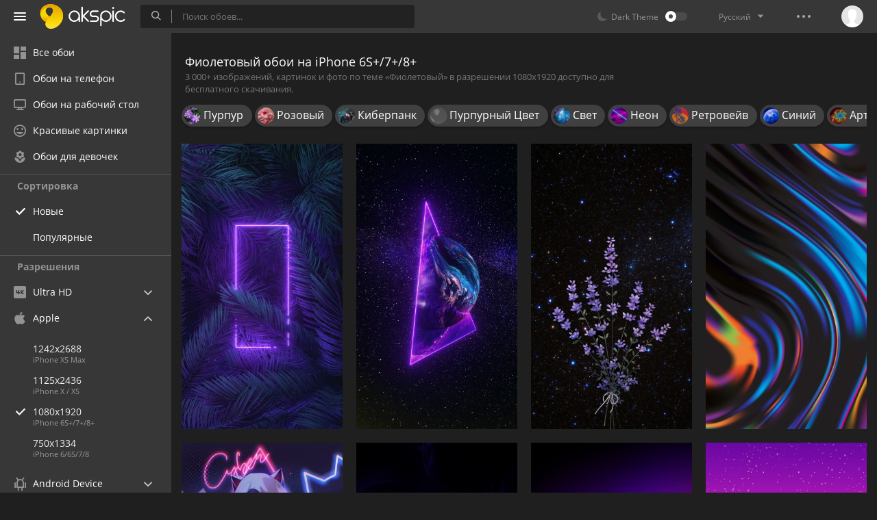

--- FILE ---
content_type: text/html; charset=UTF-8
request_url: https://akspic.ru/tag/fioletovyj/full-hd-iphone
body_size: 16703
content:
<!doctype html>
<html class=""
      data-theme="theme-dark"
      data-domain-theme="akspic-dark"
      lang="ru">
<head>
    <meta charset="utf-8">
    <meta name="viewport" content="width=device-width, initial-scale=1.0, maximum-scale=1.0, user-scalable=no">
    <title>Фиолетовый обои на iPhone 6S+/7+/8+, лучшие 1080x1920 картинки | Akspic</title><meta name="description" content="Скачивайте бесплатно Фиолетовый обои на iPhone 6S+/7+/8+. Лучшие картинки в разрешении 1080x1920, фото Фиолетовый высокого качества."><meta name="twitter:image" content="https://akspic.ru/static/images/akspic-logo.png"><meta property="og:type" content="website"><meta property="og:url" content="https://akspic.ru/tag/fioletovyj/full-hd-iphone"><meta property="og:image" content="https://akspic.ru/static/images/akspic-logo.png"><meta property="og:title" content="Фиолетовый обои на iPhone 6S+/7+/8+, лучшие 1080x1920 картинки | Akspic"><meta property="og:description" content="Скачивайте бесплатно Фиолетовый обои на iPhone 6S+/7+/8+. Лучшие картинки в разрешении 1080x1920, фото Фиолетовый высокого качества."><link rel='canonical' href='https://akspic.ru/tag/fioletovyj/full-hd-iphone'><link rel='alternate' hreflang='en' href='https://wallspic.com/tag/violet/full-hd-iphone'><link rel='alternate' hreflang='ru' href='https://akspic.ru/tag/fioletovyj/full-hd-iphone'><link rel='alternate' hreflang='es' href='https://wallspic.com/es/tag/violeta/full-hd-iphone'><link rel='alternate' hreflang='de' href='https://wallspic.com/de/tag/veilchen/full-hd-iphone'><link rel='alternate' hreflang='fr' href='https://wallspic.com/fr/tag/violette/full-hd-iphone'><link rel='alternate' hreflang='zh-Hans' href='https://wallspic.com/cn/tag/zi_luo_lan_se/full-hd-iphone'><script type="application/ld+json">{"@context":"http://schema.org","@type":"WebSite","url":"https://akspic.ru","potentialAction":{"@type":"SearchAction","target":"https://akspic.ru/search/{search}","query-input":"required name=search"}}</script><script type="application/ld+json">{"@context":"http://schema.org","@type":"Organization","name":"Akspic","url":["https://akspic.ru"],"logo":"https://akspic.ru/static/images/akspic-logo.png"}</script><script type="application/ld+json">[{"@context":"http://schema.org","@type":"ImageObject","description":"Обои пурпур, электричество, Фиолетовый, арт, электрик в разрешении 1080x1920","datePublished":"2025-10-22 02:57:01","contentUrl":"https://img2.akspic.ru/crops/5/2/8/6/7/176825/176825-purpur-elektrichestvo-fioletovyj-art-elektrik-1080x1920.jpg","fileFormat":"image/jpeg","thumbnail":{"@context":"http://schema.org","@type":"ImageObject","contentUrl":"https://img2.akspic.ru/previews/5/2/8/6/7/176825/176825-purpur-elektrichestvo-fioletovyj-art-elektrik-360x640.jpg","fileFormat":"image/jpeg"}},{"@context":"http://schema.org","@type":"ImageObject","description":"Обои пурпур, астрономический объект, Фиолетовый, арт, туманность в разрешении 1080x1920","datePublished":"2025-10-22 02:34:01","contentUrl":"https://img1.akspic.ru/crops/1/0/4/6/7/176401/176401-purpur-astronomicheskij_obekt-fioletovyj-art-tumannost-1080x1920.jpg","fileFormat":"image/jpeg","thumbnail":{"@context":"http://schema.org","@type":"ImageObject","contentUrl":"https://img1.akspic.ru/previews/1/0/4/6/7/176401/176401-purpur-astronomicheskij_obekt-fioletovyj-art-tumannost-360x640.jpg","fileFormat":"image/jpeg"}},{"@context":"http://schema.org","@type":"ImageObject","description":"Обои гейсориза, использовал, Создайте, блог, идея в разрешении 1080x1920","datePublished":"2025-07-03 15:54:02","contentUrl":"https://img3.akspic.ru/crops/3/0/3/1/8/181303/181303-gejsoriza-ispolzoval-sozdajte-blog-ideya-1080x1920.jpg","fileFormat":"image/jpeg","thumbnail":{"@context":"http://schema.org","@type":"ImageObject","contentUrl":"https://img3.akspic.ru/previews/3/0/3/1/8/181303/181303-gejsoriza-ispolzoval-sozdajte-blog-ideya-360x640.jpg","fileFormat":"image/jpeg"}},{"@context":"http://schema.org","@type":"ImageObject","description":"Обои визуальное искусство, смартфон, дизайн, красочность, пурпур в разрешении 1080x1920","datePublished":"2025-04-23 23:38:02","contentUrl":"https://img2.akspic.ru/crops/7/1/7/7/7/177717/177717-vizualnoe_iskusstvo-smartfon-dizajn-krasochnost-purpur-1080x1920.jpg","fileFormat":"image/jpeg","thumbnail":{"@context":"http://schema.org","@type":"ImageObject","contentUrl":"https://img2.akspic.ru/previews/7/1/7/7/7/177717/177717-vizualnoe_iskusstvo-smartfon-dizajn-krasochnost-purpur-360x640.jpg","fileFormat":"image/jpeg"}},{"@context":"http://schema.org","@type":"ImageObject","description":"Обои кибер неко, аниме арт, мультик, мультфильм, пурпур в разрешении 1080x1920","datePublished":"2025-04-22 05:20:01","contentUrl":"https://img3.akspic.ru/crops/0/6/8/8/7/178860/178860-kiber_neko-anime_art-multik-multfilm-purpur-1080x1920.jpg","fileFormat":"image/jpeg","thumbnail":{"@context":"http://schema.org","@type":"ImageObject","contentUrl":"https://img3.akspic.ru/previews/0/6/8/8/7/178860/178860-kiber_neko-anime_art-multik-multfilm-purpur-360x640.jpg","fileFormat":"image/jpeg"}},{"@context":"http://schema.org","@type":"ImageObject","description":"Обои темнота, фрактальное искусство, пурпур, Фиолетовый, арт в разрешении 1080x1920","datePublished":"2025-04-22 03:34:02","contentUrl":"https://img1.akspic.ru/crops/4/5/9/6/7/176954/176954-temnota-fraktalnoe_iskusstvo-purpur-fioletovyj-art-1080x1920.jpg","fileFormat":"image/jpeg","thumbnail":{"@context":"http://schema.org","@type":"ImageObject","contentUrl":"https://img1.akspic.ru/previews/4/5/9/6/7/176954/176954-temnota-fraktalnoe_iskusstvo-purpur-fioletovyj-art-360x640.jpg","fileFormat":"image/jpeg"}},{"@context":"http://schema.org","@type":"ImageObject","description":"Обои арт, красочность, пурпур, лазурный, Фиолетовый в разрешении 1080x1920","datePublished":"2025-04-22 03:31:01","contentUrl":"https://img2.akspic.ru/crops/0/5/3/9/7/179350/179350-art-krasochnost-purpur-lazurnyj-fioletovyj-1080x1920.jpg","fileFormat":"image/jpeg","thumbnail":{"@context":"http://schema.org","@type":"ImageObject","contentUrl":"https://img2.akspic.ru/previews/0/5/3/9/7/179350/179350-art-krasochnost-purpur-lazurnyj-fioletovyj-360x640.jpg","fileFormat":"image/jpeg"}},{"@context":"http://schema.org","@type":"ImageObject","description":"Обои гора, графический дизайн, рисование, атмосфера, пурпур в разрешении 1080x1920","datePublished":"2025-04-22 03:25:01","contentUrl":"https://img3.akspic.ru/crops/3/3/1/9/7/179133/179133-gora-graficeskij_dizajn-risovanie-atmosfera-purpur-1080x1920.jpg","fileFormat":"image/jpeg","thumbnail":{"@context":"http://schema.org","@type":"ImageObject","contentUrl":"https://img3.akspic.ru/previews/3/3/1/9/7/179133/179133-gora-graficeskij_dizajn-risovanie-atmosfera-purpur-360x640.jpg","fileFormat":"image/jpeg"}},{"@context":"http://schema.org","@type":"ImageObject","description":"Обои событие, пурпур, Фиолетовый, розовый, полутона и оттенки в разрешении 1080x1920","datePublished":"2025-04-03 14:24:02","contentUrl":"https://img3.akspic.ru/crops/4/8/3/9/7/179384/179384-sobytie-purpur-fioletovyj-rozovyj-polutona_i_ottenki-1080x1920.jpg","fileFormat":"image/jpeg","thumbnail":{"@context":"http://schema.org","@type":"ImageObject","contentUrl":"https://img3.akspic.ru/previews/4/8/3/9/7/179384/179384-sobytie-purpur-fioletovyj-rozovyj-polutona_i_ottenki-360x640.jpg","fileFormat":"image/jpeg"}},{"@context":"http://schema.org","@type":"ImageObject","description":"Обои свет, soundcloud, пурпур, синий, лазурный в разрешении 1080x1920","datePublished":"2025-04-03 13:58:01","contentUrl":"https://img2.akspic.ru/crops/3/2/3/9/7/179323/179323-svet-soundcloud-purpur-sinij-lazurnyj-1080x1920.jpg","fileFormat":"image/jpeg","thumbnail":{"@context":"http://schema.org","@type":"ImageObject","contentUrl":"https://img2.akspic.ru/previews/3/2/3/9/7/179323/179323-svet-soundcloud-purpur-sinij-lazurnyj-360x640.jpg","fileFormat":"image/jpeg"}},{"@context":"http://schema.org","@type":"ImageObject","description":"Обои графический дизайн, сиреневый, линия, Фиолетовый, клюква в разрешении 1080x1920","datePublished":"2024-12-20 00:12:03","contentUrl":"https://img3.akspic.ru/crops/8/6/6/9/7/179668/179668-graficeskij_dizajn-sirenevyj-liniya-fioletovyj-klyukva-1080x1920.jpg","fileFormat":"image/jpeg","thumbnail":{"@context":"http://schema.org","@type":"ImageObject","contentUrl":"https://img3.akspic.ru/previews/8/6/6/9/7/179668/179668-graficeskij_dizajn-sirenevyj-liniya-fioletovyj-klyukva-360x640.jpg","fileFormat":"image/jpeg"}},{"@context":"http://schema.org","@type":"ImageObject","description":"Обои дизайн, huawei nova 11 pro 8gb 256gb 6 7, Huawei, huawei nova 7, красочность в разрешении 1080x1920","datePublished":"2024-11-28 03:05:02","contentUrl":"https://img3.akspic.ru/crops/6/0/5/9/7/179506/179506-dizajn-huawei_nova_11_pro_8gb_256gb_6_7-huawei-huawei_nova_7-krasochnost-1080x1920.jpg","fileFormat":"image/jpeg","thumbnail":{"@context":"http://schema.org","@type":"ImageObject","contentUrl":"https://img3.akspic.ru/previews/6/0/5/9/7/179506/179506-dizajn-huawei_nova_11_pro_8gb_256gb_6_7-huawei-huawei_nova_7-krasochnost-360x640.jpg","fileFormat":"image/jpeg"}},{"@context":"http://schema.org","@type":"ImageObject","description":"Обои визуальное искусство, графический дизайн, сфера, арт, красочность в разрешении 1080x1920","datePublished":"2024-11-28 02:47:02","contentUrl":"https://img2.akspic.ru/crops/9/9/4/9/7/179499/179499-vizualnoe_iskusstvo-graficeskij_dizajn-sfera-art-krasochnost-1080x1920.jpg","fileFormat":"image/jpeg","thumbnail":{"@context":"http://schema.org","@type":"ImageObject","contentUrl":"https://img2.akspic.ru/previews/9/9/4/9/7/179499/179499-vizualnoe_iskusstvo-graficeskij_dizajn-sfera-art-krasochnost-360x640.jpg","fileFormat":"image/jpeg"}},{"@context":"http://schema.org","@type":"ImageObject","description":"Обои визуальное искусство, графический дизайн, м-027, красочность, пурпур в разрешении 1080x1920","datePublished":"2024-11-28 02:44:02","contentUrl":"https://img3.akspic.ru/crops/8/9/4/9/7/179498/179498-vizualnoe_iskusstvo-graficeskij_dizajn-m_027-krasochnost-purpur-1080x1920.jpg","fileFormat":"image/jpeg","thumbnail":{"@context":"http://schema.org","@type":"ImageObject","contentUrl":"https://img3.akspic.ru/previews/8/9/4/9/7/179498/179498-vizualnoe_iskusstvo-graficeskij_dizajn-m_027-krasochnost-purpur-360x640.jpg","fileFormat":"image/jpeg"}},{"@context":"http://schema.org","@type":"ImageObject","description":"Обои визуальное искусство, графический дизайн, красочность, пурпур, лазурный в разрешении 1080x1920","datePublished":"2024-11-28 02:38:01","contentUrl":"https://img1.akspic.ru/crops/4/9/4/9/7/179494/179494-vizualnoe_iskusstvo-graficeskij_dizajn-krasochnost-purpur-lazurnyj-1080x1920.jpg","fileFormat":"image/jpeg","thumbnail":{"@context":"http://schema.org","@type":"ImageObject","contentUrl":"https://img1.akspic.ru/previews/4/9/4/9/7/179494/179494-vizualnoe_iskusstvo-graficeskij_dizajn-krasochnost-purpur-lazurnyj-360x640.jpg","fileFormat":"image/jpeg"}},{"@context":"http://schema.org","@type":"ImageObject","description":"Обои визуальное искусство, графический дизайн, живопись, арт, лазурный в разрешении 1080x1920","datePublished":"2024-11-28 02:36:01","contentUrl":"https://img1.akspic.ru/crops/2/9/4/9/7/179492/179492-vizualnoe_iskusstvo-graficeskij_dizajn-zhivopis-art-lazurnyj-1080x1920.jpg","fileFormat":"image/jpeg","thumbnail":{"@context":"http://schema.org","@type":"ImageObject","contentUrl":"https://img1.akspic.ru/previews/2/9/4/9/7/179492/179492-vizualnoe_iskusstvo-graficeskij_dizajn-zhivopis-art-lazurnyj-360x640.jpg","fileFormat":"image/jpeg"}},{"@context":"http://schema.org","@type":"ImageObject","description":"Обои визуальное искусство, Эпл, iOS 17, красочность, лазурный в разрешении 1080x1920","datePublished":"2024-11-23 16:12:02","contentUrl":"https://img2.akspic.ru/crops/3/6/4/9/7/179463/179463-vizualnoe_iskusstvo-yabloko-ios_17-krasochnost-lazurnyj-1080x1920.jpg","fileFormat":"image/jpeg","thumbnail":{"@context":"http://schema.org","@type":"ImageObject","contentUrl":"https://img2.akspic.ru/previews/3/6/4/9/7/179463/179463-vizualnoe_iskusstvo-yabloko-ios_17-krasochnost-lazurnyj-360x640.jpg","fileFormat":"image/jpeg"}},{"@context":"http://schema.org","@type":"ImageObject","description":"Обои визуальное искусство, графический дизайн, Эпл, красочность, атмосфера в разрешении 1080x1920","datePublished":"2024-11-23 15:54:02","contentUrl":"https://img2.akspic.ru/crops/9/7/4/9/7/179479/179479-vizualnoe_iskusstvo-graficeskij_dizajn-yabloko-krasochnost-atmosfera-1080x1920.jpg","fileFormat":"image/jpeg","thumbnail":{"@context":"http://schema.org","@type":"ImageObject","contentUrl":"https://img2.akspic.ru/previews/9/7/4/9/7/179479/179479-vizualnoe_iskusstvo-graficeskij_dizajn-yabloko-krasochnost-atmosfera-360x640.jpg","fileFormat":"image/jpeg"}},{"@context":"http://schema.org","@type":"ImageObject","description":"Обои визуальное искусство, графический дизайн, синий, пурпур, Фиолетовый в разрешении 1080x1920","datePublished":"2024-11-23 04:41:02","contentUrl":"https://img3.akspic.ru/crops/1/5/4/9/7/179451/179451-vizualnoe_iskusstvo-graficeskij_dizajn-sinij-purpur-fioletovyj-1080x1920.jpg","fileFormat":"image/jpeg","thumbnail":{"@context":"http://schema.org","@type":"ImageObject","contentUrl":"https://img3.akspic.ru/previews/1/5/4/9/7/179451/179451-vizualnoe_iskusstvo-graficeskij_dizajn-sinij-purpur-fioletovyj-360x640.jpg","fileFormat":"image/jpeg"}},{"@context":"http://schema.org","@type":"ImageObject","description":"Обои визуальное искусство, графический дизайн, арт, пурпур, Фиолетовый в разрешении 1080x1920","datePublished":"2024-11-23 04:25:01","contentUrl":"https://img1.akspic.ru/crops/9/3/4/9/7/179439/179439-vizualnoe_iskusstvo-graficeskij_dizajn-art-purpur-fioletovyj-1080x1920.jpg","fileFormat":"image/jpeg","thumbnail":{"@context":"http://schema.org","@type":"ImageObject","contentUrl":"https://img1.akspic.ru/previews/9/3/4/9/7/179439/179439-vizualnoe_iskusstvo-graficeskij_dizajn-art-purpur-fioletovyj-360x640.jpg","fileFormat":"image/jpeg"}},{"@context":"http://schema.org","@type":"ImageObject","description":"Обои свет, визуальное искусство, графический дизайн, арт, иллюстрация в разрешении 1080x1920","datePublished":"2024-11-23 04:20:03","contentUrl":"https://img3.akspic.ru/crops/3/3/4/9/7/179433/179433-svet-vizualnoe_iskusstvo-graficeskij_dizajn-art-illustracia-1080x1920.jpg","fileFormat":"image/jpeg","thumbnail":{"@context":"http://schema.org","@type":"ImageObject","contentUrl":"https://img3.akspic.ru/previews/3/3/4/9/7/179433/179433-svet-vizualnoe_iskusstvo-graficeskij_dizajn-art-illustracia-360x640.jpg","fileFormat":"image/jpeg"}},{"@context":"http://schema.org","@type":"ImageObject","description":"Обои каньон антилопы, Эпл, лепесток, пурпур, растение в разрешении 1080x1920","datePublished":"2024-11-18 11:35:02","contentUrl":"https://img3.akspic.ru/crops/3/2/4/9/7/179423/179423-kanon_antilopy-yabloko-lepestok-purpur-rastenie-1080x1920.jpg","fileFormat":"image/jpeg","thumbnail":{"@context":"http://schema.org","@type":"ImageObject","contentUrl":"https://img3.akspic.ru/previews/3/2/4/9/7/179423/179423-kanon_antilopy-yabloko-lepestok-purpur-rastenie-360x640.jpg","fileFormat":"image/jpeg"}},{"@context":"http://schema.org","@type":"ImageObject","description":"Обои бумага, прямоугольник, пурпур, Фиолетовый, полутона и оттенки в разрешении 1080x1920","datePublished":"2024-11-15 12:54:01","contentUrl":"https://img2.akspic.ru/crops/5/0/4/9/7/179405/179405-bumaga-pryamougolnik-purpur-fioletovyj-polutona_i_ottenki-1080x1920.jpg","fileFormat":"image/jpeg","thumbnail":{"@context":"http://schema.org","@type":"ImageObject","contentUrl":"https://img2.akspic.ru/previews/5/0/4/9/7/179405/179405-bumaga-pryamougolnik-purpur-fioletovyj-polutona_i_ottenki-360x640.jpg","fileFormat":"image/jpeg"}},{"@context":"http://schema.org","@type":"ImageObject","description":"Обои realme, realme 8i средний, 6 гб, 8Гб, fhd в разрешении 1080x1920","datePublished":"2024-11-15 12:21:01","contentUrl":"https://img3.akspic.ru/crops/9/8/3/9/7/179389/179389-realme-realme_8i_srednij-6_gb-8gb-fhd-1080x1920.jpg","fileFormat":"image/jpeg","thumbnail":{"@context":"http://schema.org","@type":"ImageObject","contentUrl":"https://img3.akspic.ru/previews/9/8/3/9/7/179389/179389-realme-realme_8i_srednij-6_gb-8gb-fhd-360x640.jpg","fileFormat":"image/jpeg"}},{"@context":"http://schema.org","@type":"ImageObject","description":"Обои визуальное искусство, графический дизайн, красочность, пурпур, Фиолетовый в разрешении 1080x1920","datePublished":"2024-11-09 13:11:02","contentUrl":"https://img1.akspic.ru/crops/5/8/3/9/7/179385/179385-vizualnoe_iskusstvo-graficeskij_dizajn-krasochnost-purpur-fioletovyj-1080x1920.jpg","fileFormat":"image/jpeg","thumbnail":{"@context":"http://schema.org","@type":"ImageObject","contentUrl":"https://img1.akspic.ru/previews/5/8/3/9/7/179385/179385-vizualnoe_iskusstvo-graficeskij_dizajn-krasochnost-purpur-fioletovyj-360x640.jpg","fileFormat":"image/jpeg"}},{"@context":"http://schema.org","@type":"ImageObject","description":"Обои asus rog зефир, asus, 16 Гб, 2 тб, 1 тб в разрешении 1080x1920","datePublished":"2024-11-09 13:08:03","contentUrl":"https://img1.akspic.ru/crops/4/7/3/9/7/179374/179374-asus_rog_zefir-asus-16_gb-2_tb-1_tb-1080x1920.jpg","fileFormat":"image/jpeg","thumbnail":{"@context":"http://schema.org","@type":"ImageObject","contentUrl":"https://img1.akspic.ru/previews/4/7/3/9/7/179374/179374-asus_rog_zefir-asus-16_gb-2_tb-1_tb-360x640.jpg","fileFormat":"image/jpeg"}},{"@context":"http://schema.org","@type":"ImageObject","description":"Обои темнота, Apple МасВоок Pro, Эпл, пурпур, Фиолетовый в разрешении 1080x1920","datePublished":"2024-11-09 12:45:02","contentUrl":"https://img3.akspic.ru/crops/5/5/3/9/7/179355/179355-temnota-apple_masvook_pro-yabloko-purpur-fioletovyj-1080x1920.jpg","fileFormat":"image/jpeg","thumbnail":{"@context":"http://schema.org","@type":"ImageObject","contentUrl":"https://img3.akspic.ru/previews/5/5/3/9/7/179355/179355-temnota-apple_masvook_pro-yabloko-purpur-fioletovyj-360x640.jpg","fileFormat":"image/jpeg"}},{"@context":"http://schema.org","@type":"ImageObject","description":"Обои арт, графический дизайн, красочность, пурпур, Фиолетовый в разрешении 1080x1920","datePublished":"2024-11-07 15:41:01","contentUrl":"https://img3.akspic.ru/crops/2/4/3/9/7/179342/179342-art-graficeskij_dizajn-krasochnost-purpur-fioletovyj-1080x1920.jpg","fileFormat":"image/jpeg","thumbnail":{"@context":"http://schema.org","@type":"ImageObject","contentUrl":"https://img3.akspic.ru/previews/2/4/3/9/7/179342/179342-art-graficeskij_dizajn-krasochnost-purpur-fioletovyj-360x640.jpg","fileFormat":"image/jpeg"}},{"@context":"http://schema.org","@type":"ImageObject","description":"Обои светящийся тигр, тигр, кошачьих, живопись, цифровое искусство в разрешении 1080x1920","datePublished":"2024-11-07 15:32:02","contentUrl":"https://img3.akspic.ru/crops/0/4/3/9/7/179340/179340-svetyashhijsya_tigr-tigr-koshachih-zhivopis-cifrovoe_iskusstvo-1080x1920.jpg","fileFormat":"image/jpeg","thumbnail":{"@context":"http://schema.org","@type":"ImageObject","contentUrl":"https://img3.akspic.ru/previews/0/4/3/9/7/179340/179340-svetyashhijsya_tigr-tigr-koshachih-zhivopis-cifrovoe_iskusstvo-360x640.jpg","fileFormat":"image/jpeg"}},{"@context":"http://schema.org","@type":"ImageObject","description":"Обои треугольник, красочность, лазурный, Фиолетовый, материальное свойство в разрешении 1080x1920","datePublished":"2024-11-07 15:17:02","contentUrl":"https://img1.akspic.ru/crops/2/3/3/9/7/179332/179332-treugolnik-krasochnost-lazurnyj-fioletovyj-materialnoe_svojstvo-1080x1920.jpg","fileFormat":"image/jpeg","thumbnail":{"@context":"http://schema.org","@type":"ImageObject","contentUrl":"https://img1.akspic.ru/previews/2/3/3/9/7/179332/179332-treugolnik-krasochnost-lazurnyj-fioletovyj-materialnoe_svojstvo-360x640.jpg","fileFormat":"image/jpeg"}}]</script>    <meta name="apple-itunes-app" content="app-id=1603047513">
    <meta name="msvalidate.01" content="E6441F18BA8695470BE84C40C0D6A0B5"/>
    <link rel="preload" as="font" type="font/woff2" href="/.build/front/fonts/regular/a9557e.woff2" crossorigin>
    <link rel="preload" as="font" type="font/woff2" href="/.build/front/fonts/600/97593b.woff2" crossorigin>
    <link rel="preload" as="font" type="font/woff2" href="/.build/front/fonts/700/17c283.woff2" crossorigin>
    <link rel="preload" as="font" type="font/ttf" href="/.build/front/fonts/icomoon/44efee.ttf" crossorigin>
    <link href="/.build/front/main/c848c2.css" rel="stylesheet">
    <link rel="apple-touch-icon" href="/static/images/favicon/apple-touch-icon.png" sizes="180x180">
    <link rel="icon" href="/static/images/favicon/favicon-32x32.png" sizes="32x32">
    <link rel="icon" href="/static/images/favicon/favicon-16x16.png" sizes="16x16">
    <link rel="icon" href="/static/images/favicon/favicon.ico">
    <link rel="manifest" href="/static/images/favicon/manifest.json">

    <script type="text/javascript">
        window.isMobileDevice = false;
        window.sideMenu = false;
        window.currentPageLocale = "ru";
        window.locale = "ru";
        window.page = {"locale":"ru","indexed":true,"url":"https:\/\/akspic.ru\/tag\/fioletovyj\/full-hd-iphone","home":"https:\/\/akspic.ru","canonical":"https:\/\/akspic.ru\/tag\/fioletovyj\/full-hd-iphone","image":"https:\/\/akspic.ru\/static\/images\/akspic-logo.png","previous":null,"next":null,"title":"\u0424\u0438\u043e\u043b\u0435\u0442\u043e\u0432\u044b\u0439 \u043e\u0431\u043e\u0438 \u043d\u0430 iPhone 6S+\/7+\/8+, \u043b\u0443\u0447\u0448\u0438\u0435 1080x1920 \u043a\u0430\u0440\u0442\u0438\u043d\u043a\u0438 | Akspic","description":"\u0421\u043a\u0430\u0447\u0438\u0432\u0430\u0439\u0442\u0435 \u0431\u0435\u0441\u043f\u043b\u0430\u0442\u043d\u043e \u0424\u0438\u043e\u043b\u0435\u0442\u043e\u0432\u044b\u0439 \u043e\u0431\u043e\u0438 \u043d\u0430 iPhone 6S+\/7+\/8+. \u041b\u0443\u0447\u0448\u0438\u0435 \u043a\u0430\u0440\u0442\u0438\u043d\u043a\u0438 \u0432 \u0440\u0430\u0437\u0440\u0435\u0448\u0435\u043d\u0438\u0438 1080x1920, \u0444\u043e\u0442\u043e \u0424\u0438\u043e\u043b\u0435\u0442\u043e\u0432\u044b\u0439 \u0432\u044b\u0441\u043e\u043a\u043e\u0433\u043e \u043a\u0430\u0447\u0435\u0441\u0442\u0432\u0430.","galleryDescription":"3\u00a0000+ \u0438\u0437\u043e\u0431\u0440\u0430\u0436\u0435\u043d\u0438\u0439, \u043a\u0430\u0440\u0442\u0438\u043d\u043e\u043a \u0438 \u0444\u043e\u0442\u043e \u043f\u043e \u0442\u0435\u043c\u0435 \u00ab\u0424\u0438\u043e\u043b\u0435\u0442\u043e\u0432\u044b\u0439\u00bb \u0432 \u0440\u0430\u0437\u0440\u0435\u0448\u0435\u043d\u0438\u0438 1080x1920 \u0434\u043e\u0441\u0442\u0443\u043f\u043d\u043e \u0434\u043b\u044f \u0431\u0435\u0441\u043f\u043b\u0430\u0442\u043d\u043e\u0433\u043e \u0441\u043a\u0430\u0447\u0438\u0432\u0430\u043d\u0438\u044f.","postscription":"\u0424\u0438\u043e\u043b\u0435\u0442\u043e\u0432\u044b\u0439 \u0431\u0435\u0441\u043f\u043b\u0430\u0442\u043d\u044b\u0435 \u043e\u0431\u043e\u0438","h1":"\u0424\u0438\u043e\u043b\u0435\u0442\u043e\u0432\u044b\u0439 \u043e\u0431\u043e\u0438 \u043d\u0430 iPhone 6S+\/7+\/8+","h2":"","alternatives":{"en":"https:\/\/wallspic.com\/tag\/violet\/full-hd-iphone","ru":"https:\/\/akspic.ru\/tag\/fioletovyj\/full-hd-iphone","es":"https:\/\/wallspic.com\/es\/tag\/violeta\/full-hd-iphone","de":"https:\/\/wallspic.com\/de\/tag\/veilchen\/full-hd-iphone","fr":"https:\/\/wallspic.com\/fr\/tag\/violette\/full-hd-iphone","zh-Hans":"https:\/\/wallspic.com\/cn\/tag\/zi_luo_lan_se\/full-hd-iphone"},"metaObjects":[{"@context":"http:\/\/schema.org","@type":"WebSite","url":"https:\/\/akspic.ru","potentialAction":{"@type":"SearchAction","target":"https:\/\/akspic.ru\/search\/{search}","query-input":"required name=search"}},{"@context":"http:\/\/schema.org","@type":"Organization","name":"Akspic","url":["https:\/\/akspic.ru"],"logo":"https:\/\/akspic.ru\/static\/images\/akspic-logo.png"},[{"@context":"http:\/\/schema.org","@type":"ImageObject","description":"\u041e\u0431\u043e\u0438 \u043f\u0443\u0440\u043f\u0443\u0440, \u044d\u043b\u0435\u043a\u0442\u0440\u0438\u0447\u0435\u0441\u0442\u0432\u043e, \u0424\u0438\u043e\u043b\u0435\u0442\u043e\u0432\u044b\u0439, \u0430\u0440\u0442, \u044d\u043b\u0435\u043a\u0442\u0440\u0438\u043a \u0432 \u0440\u0430\u0437\u0440\u0435\u0448\u0435\u043d\u0438\u0438 1080x1920","datePublished":"2025-10-22 02:57:01","contentUrl":"https:\/\/img2.akspic.ru\/crops\/5\/2\/8\/6\/7\/176825\/176825-purpur-elektrichestvo-fioletovyj-art-elektrik-1080x1920.jpg","fileFormat":"image\/jpeg","thumbnail":{"@context":"http:\/\/schema.org","@type":"ImageObject","contentUrl":"https:\/\/img2.akspic.ru\/previews\/5\/2\/8\/6\/7\/176825\/176825-purpur-elektrichestvo-fioletovyj-art-elektrik-360x640.jpg","fileFormat":"image\/jpeg"}},{"@context":"http:\/\/schema.org","@type":"ImageObject","description":"\u041e\u0431\u043e\u0438 \u043f\u0443\u0440\u043f\u0443\u0440, \u0430\u0441\u0442\u0440\u043e\u043d\u043e\u043c\u0438\u0447\u0435\u0441\u043a\u0438\u0439 \u043e\u0431\u044a\u0435\u043a\u0442, \u0424\u0438\u043e\u043b\u0435\u0442\u043e\u0432\u044b\u0439, \u0430\u0440\u0442, \u0442\u0443\u043c\u0430\u043d\u043d\u043e\u0441\u0442\u044c \u0432 \u0440\u0430\u0437\u0440\u0435\u0448\u0435\u043d\u0438\u0438 1080x1920","datePublished":"2025-10-22 02:34:01","contentUrl":"https:\/\/img1.akspic.ru\/crops\/1\/0\/4\/6\/7\/176401\/176401-purpur-astronomicheskij_obekt-fioletovyj-art-tumannost-1080x1920.jpg","fileFormat":"image\/jpeg","thumbnail":{"@context":"http:\/\/schema.org","@type":"ImageObject","contentUrl":"https:\/\/img1.akspic.ru\/previews\/1\/0\/4\/6\/7\/176401\/176401-purpur-astronomicheskij_obekt-fioletovyj-art-tumannost-360x640.jpg","fileFormat":"image\/jpeg"}},{"@context":"http:\/\/schema.org","@type":"ImageObject","description":"\u041e\u0431\u043e\u0438 \u0433\u0435\u0439\u0441\u043e\u0440\u0438\u0437\u0430, \u0438\u0441\u043f\u043e\u043b\u044c\u0437\u043e\u0432\u0430\u043b, \u0421\u043e\u0437\u0434\u0430\u0439\u0442\u0435, \u0431\u043b\u043e\u0433, \u0438\u0434\u0435\u044f \u0432 \u0440\u0430\u0437\u0440\u0435\u0448\u0435\u043d\u0438\u0438 1080x1920","datePublished":"2025-07-03 15:54:02","contentUrl":"https:\/\/img3.akspic.ru\/crops\/3\/0\/3\/1\/8\/181303\/181303-gejsoriza-ispolzoval-sozdajte-blog-ideya-1080x1920.jpg","fileFormat":"image\/jpeg","thumbnail":{"@context":"http:\/\/schema.org","@type":"ImageObject","contentUrl":"https:\/\/img3.akspic.ru\/previews\/3\/0\/3\/1\/8\/181303\/181303-gejsoriza-ispolzoval-sozdajte-blog-ideya-360x640.jpg","fileFormat":"image\/jpeg"}},{"@context":"http:\/\/schema.org","@type":"ImageObject","description":"\u041e\u0431\u043e\u0438 \u0432\u0438\u0437\u0443\u0430\u043b\u044c\u043d\u043e\u0435 \u0438\u0441\u043a\u0443\u0441\u0441\u0442\u0432\u043e, \u0441\u043c\u0430\u0440\u0442\u0444\u043e\u043d, \u0434\u0438\u0437\u0430\u0439\u043d, \u043a\u0440\u0430\u0441\u043e\u0447\u043d\u043e\u0441\u0442\u044c, \u043f\u0443\u0440\u043f\u0443\u0440 \u0432 \u0440\u0430\u0437\u0440\u0435\u0448\u0435\u043d\u0438\u0438 1080x1920","datePublished":"2025-04-23 23:38:02","contentUrl":"https:\/\/img2.akspic.ru\/crops\/7\/1\/7\/7\/7\/177717\/177717-vizualnoe_iskusstvo-smartfon-dizajn-krasochnost-purpur-1080x1920.jpg","fileFormat":"image\/jpeg","thumbnail":{"@context":"http:\/\/schema.org","@type":"ImageObject","contentUrl":"https:\/\/img2.akspic.ru\/previews\/7\/1\/7\/7\/7\/177717\/177717-vizualnoe_iskusstvo-smartfon-dizajn-krasochnost-purpur-360x640.jpg","fileFormat":"image\/jpeg"}},{"@context":"http:\/\/schema.org","@type":"ImageObject","description":"\u041e\u0431\u043e\u0438 \u043a\u0438\u0431\u0435\u0440 \u043d\u0435\u043a\u043e, \u0430\u043d\u0438\u043c\u0435 \u0430\u0440\u0442, \u043c\u0443\u043b\u044c\u0442\u0438\u043a, \u043c\u0443\u043b\u044c\u0442\u0444\u0438\u043b\u044c\u043c, \u043f\u0443\u0440\u043f\u0443\u0440 \u0432 \u0440\u0430\u0437\u0440\u0435\u0448\u0435\u043d\u0438\u0438 1080x1920","datePublished":"2025-04-22 05:20:01","contentUrl":"https:\/\/img3.akspic.ru\/crops\/0\/6\/8\/8\/7\/178860\/178860-kiber_neko-anime_art-multik-multfilm-purpur-1080x1920.jpg","fileFormat":"image\/jpeg","thumbnail":{"@context":"http:\/\/schema.org","@type":"ImageObject","contentUrl":"https:\/\/img3.akspic.ru\/previews\/0\/6\/8\/8\/7\/178860\/178860-kiber_neko-anime_art-multik-multfilm-purpur-360x640.jpg","fileFormat":"image\/jpeg"}},{"@context":"http:\/\/schema.org","@type":"ImageObject","description":"\u041e\u0431\u043e\u0438 \u0442\u0435\u043c\u043d\u043e\u0442\u0430, \u0444\u0440\u0430\u043a\u0442\u0430\u043b\u044c\u043d\u043e\u0435 \u0438\u0441\u043a\u0443\u0441\u0441\u0442\u0432\u043e, \u043f\u0443\u0440\u043f\u0443\u0440, \u0424\u0438\u043e\u043b\u0435\u0442\u043e\u0432\u044b\u0439, \u0430\u0440\u0442 \u0432 \u0440\u0430\u0437\u0440\u0435\u0448\u0435\u043d\u0438\u0438 1080x1920","datePublished":"2025-04-22 03:34:02","contentUrl":"https:\/\/img1.akspic.ru\/crops\/4\/5\/9\/6\/7\/176954\/176954-temnota-fraktalnoe_iskusstvo-purpur-fioletovyj-art-1080x1920.jpg","fileFormat":"image\/jpeg","thumbnail":{"@context":"http:\/\/schema.org","@type":"ImageObject","contentUrl":"https:\/\/img1.akspic.ru\/previews\/4\/5\/9\/6\/7\/176954\/176954-temnota-fraktalnoe_iskusstvo-purpur-fioletovyj-art-360x640.jpg","fileFormat":"image\/jpeg"}},{"@context":"http:\/\/schema.org","@type":"ImageObject","description":"\u041e\u0431\u043e\u0438 \u0430\u0440\u0442, \u043a\u0440\u0430\u0441\u043e\u0447\u043d\u043e\u0441\u0442\u044c, \u043f\u0443\u0440\u043f\u0443\u0440, \u043b\u0430\u0437\u0443\u0440\u043d\u044b\u0439, \u0424\u0438\u043e\u043b\u0435\u0442\u043e\u0432\u044b\u0439 \u0432 \u0440\u0430\u0437\u0440\u0435\u0448\u0435\u043d\u0438\u0438 1080x1920","datePublished":"2025-04-22 03:31:01","contentUrl":"https:\/\/img2.akspic.ru\/crops\/0\/5\/3\/9\/7\/179350\/179350-art-krasochnost-purpur-lazurnyj-fioletovyj-1080x1920.jpg","fileFormat":"image\/jpeg","thumbnail":{"@context":"http:\/\/schema.org","@type":"ImageObject","contentUrl":"https:\/\/img2.akspic.ru\/previews\/0\/5\/3\/9\/7\/179350\/179350-art-krasochnost-purpur-lazurnyj-fioletovyj-360x640.jpg","fileFormat":"image\/jpeg"}},{"@context":"http:\/\/schema.org","@type":"ImageObject","description":"\u041e\u0431\u043e\u0438 \u0433\u043e\u0440\u0430, \u0433\u0440\u0430\u0444\u0438\u0447\u0435\u0441\u043a\u0438\u0439 \u0434\u0438\u0437\u0430\u0439\u043d, \u0440\u0438\u0441\u043e\u0432\u0430\u043d\u0438\u0435, \u0430\u0442\u043c\u043e\u0441\u0444\u0435\u0440\u0430, \u043f\u0443\u0440\u043f\u0443\u0440 \u0432 \u0440\u0430\u0437\u0440\u0435\u0448\u0435\u043d\u0438\u0438 1080x1920","datePublished":"2025-04-22 03:25:01","contentUrl":"https:\/\/img3.akspic.ru\/crops\/3\/3\/1\/9\/7\/179133\/179133-gora-graficeskij_dizajn-risovanie-atmosfera-purpur-1080x1920.jpg","fileFormat":"image\/jpeg","thumbnail":{"@context":"http:\/\/schema.org","@type":"ImageObject","contentUrl":"https:\/\/img3.akspic.ru\/previews\/3\/3\/1\/9\/7\/179133\/179133-gora-graficeskij_dizajn-risovanie-atmosfera-purpur-360x640.jpg","fileFormat":"image\/jpeg"}},{"@context":"http:\/\/schema.org","@type":"ImageObject","description":"\u041e\u0431\u043e\u0438 \u0441\u043e\u0431\u044b\u0442\u0438\u0435, \u043f\u0443\u0440\u043f\u0443\u0440, \u0424\u0438\u043e\u043b\u0435\u0442\u043e\u0432\u044b\u0439, \u0440\u043e\u0437\u043e\u0432\u044b\u0439, \u043f\u043e\u043b\u0443\u0442\u043e\u043d\u0430 \u0438 \u043e\u0442\u0442\u0435\u043d\u043a\u0438 \u0432 \u0440\u0430\u0437\u0440\u0435\u0448\u0435\u043d\u0438\u0438 1080x1920","datePublished":"2025-04-03 14:24:02","contentUrl":"https:\/\/img3.akspic.ru\/crops\/4\/8\/3\/9\/7\/179384\/179384-sobytie-purpur-fioletovyj-rozovyj-polutona_i_ottenki-1080x1920.jpg","fileFormat":"image\/jpeg","thumbnail":{"@context":"http:\/\/schema.org","@type":"ImageObject","contentUrl":"https:\/\/img3.akspic.ru\/previews\/4\/8\/3\/9\/7\/179384\/179384-sobytie-purpur-fioletovyj-rozovyj-polutona_i_ottenki-360x640.jpg","fileFormat":"image\/jpeg"}},{"@context":"http:\/\/schema.org","@type":"ImageObject","description":"\u041e\u0431\u043e\u0438 \u0441\u0432\u0435\u0442, soundcloud, \u043f\u0443\u0440\u043f\u0443\u0440, \u0441\u0438\u043d\u0438\u0439, \u043b\u0430\u0437\u0443\u0440\u043d\u044b\u0439 \u0432 \u0440\u0430\u0437\u0440\u0435\u0448\u0435\u043d\u0438\u0438 1080x1920","datePublished":"2025-04-03 13:58:01","contentUrl":"https:\/\/img2.akspic.ru\/crops\/3\/2\/3\/9\/7\/179323\/179323-svet-soundcloud-purpur-sinij-lazurnyj-1080x1920.jpg","fileFormat":"image\/jpeg","thumbnail":{"@context":"http:\/\/schema.org","@type":"ImageObject","contentUrl":"https:\/\/img2.akspic.ru\/previews\/3\/2\/3\/9\/7\/179323\/179323-svet-soundcloud-purpur-sinij-lazurnyj-360x640.jpg","fileFormat":"image\/jpeg"}},{"@context":"http:\/\/schema.org","@type":"ImageObject","description":"\u041e\u0431\u043e\u0438 \u0433\u0440\u0430\u0444\u0438\u0447\u0435\u0441\u043a\u0438\u0439 \u0434\u0438\u0437\u0430\u0439\u043d, \u0441\u0438\u0440\u0435\u043d\u0435\u0432\u044b\u0439, \u043b\u0438\u043d\u0438\u044f, \u0424\u0438\u043e\u043b\u0435\u0442\u043e\u0432\u044b\u0439, \u043a\u043b\u044e\u043a\u0432\u0430 \u0432 \u0440\u0430\u0437\u0440\u0435\u0448\u0435\u043d\u0438\u0438 1080x1920","datePublished":"2024-12-20 00:12:03","contentUrl":"https:\/\/img3.akspic.ru\/crops\/8\/6\/6\/9\/7\/179668\/179668-graficeskij_dizajn-sirenevyj-liniya-fioletovyj-klyukva-1080x1920.jpg","fileFormat":"image\/jpeg","thumbnail":{"@context":"http:\/\/schema.org","@type":"ImageObject","contentUrl":"https:\/\/img3.akspic.ru\/previews\/8\/6\/6\/9\/7\/179668\/179668-graficeskij_dizajn-sirenevyj-liniya-fioletovyj-klyukva-360x640.jpg","fileFormat":"image\/jpeg"}},{"@context":"http:\/\/schema.org","@type":"ImageObject","description":"\u041e\u0431\u043e\u0438 \u0434\u0438\u0437\u0430\u0439\u043d, huawei nova 11 pro 8gb 256gb 6 7, Huawei, huawei nova 7, \u043a\u0440\u0430\u0441\u043e\u0447\u043d\u043e\u0441\u0442\u044c \u0432 \u0440\u0430\u0437\u0440\u0435\u0448\u0435\u043d\u0438\u0438 1080x1920","datePublished":"2024-11-28 03:05:02","contentUrl":"https:\/\/img3.akspic.ru\/crops\/6\/0\/5\/9\/7\/179506\/179506-dizajn-huawei_nova_11_pro_8gb_256gb_6_7-huawei-huawei_nova_7-krasochnost-1080x1920.jpg","fileFormat":"image\/jpeg","thumbnail":{"@context":"http:\/\/schema.org","@type":"ImageObject","contentUrl":"https:\/\/img3.akspic.ru\/previews\/6\/0\/5\/9\/7\/179506\/179506-dizajn-huawei_nova_11_pro_8gb_256gb_6_7-huawei-huawei_nova_7-krasochnost-360x640.jpg","fileFormat":"image\/jpeg"}},{"@context":"http:\/\/schema.org","@type":"ImageObject","description":"\u041e\u0431\u043e\u0438 \u0432\u0438\u0437\u0443\u0430\u043b\u044c\u043d\u043e\u0435 \u0438\u0441\u043a\u0443\u0441\u0441\u0442\u0432\u043e, \u0433\u0440\u0430\u0444\u0438\u0447\u0435\u0441\u043a\u0438\u0439 \u0434\u0438\u0437\u0430\u0439\u043d, \u0441\u0444\u0435\u0440\u0430, \u0430\u0440\u0442, \u043a\u0440\u0430\u0441\u043e\u0447\u043d\u043e\u0441\u0442\u044c \u0432 \u0440\u0430\u0437\u0440\u0435\u0448\u0435\u043d\u0438\u0438 1080x1920","datePublished":"2024-11-28 02:47:02","contentUrl":"https:\/\/img2.akspic.ru\/crops\/9\/9\/4\/9\/7\/179499\/179499-vizualnoe_iskusstvo-graficeskij_dizajn-sfera-art-krasochnost-1080x1920.jpg","fileFormat":"image\/jpeg","thumbnail":{"@context":"http:\/\/schema.org","@type":"ImageObject","contentUrl":"https:\/\/img2.akspic.ru\/previews\/9\/9\/4\/9\/7\/179499\/179499-vizualnoe_iskusstvo-graficeskij_dizajn-sfera-art-krasochnost-360x640.jpg","fileFormat":"image\/jpeg"}},{"@context":"http:\/\/schema.org","@type":"ImageObject","description":"\u041e\u0431\u043e\u0438 \u0432\u0438\u0437\u0443\u0430\u043b\u044c\u043d\u043e\u0435 \u0438\u0441\u043a\u0443\u0441\u0441\u0442\u0432\u043e, \u0433\u0440\u0430\u0444\u0438\u0447\u0435\u0441\u043a\u0438\u0439 \u0434\u0438\u0437\u0430\u0439\u043d, \u043c-027, \u043a\u0440\u0430\u0441\u043e\u0447\u043d\u043e\u0441\u0442\u044c, \u043f\u0443\u0440\u043f\u0443\u0440 \u0432 \u0440\u0430\u0437\u0440\u0435\u0448\u0435\u043d\u0438\u0438 1080x1920","datePublished":"2024-11-28 02:44:02","contentUrl":"https:\/\/img3.akspic.ru\/crops\/8\/9\/4\/9\/7\/179498\/179498-vizualnoe_iskusstvo-graficeskij_dizajn-m_027-krasochnost-purpur-1080x1920.jpg","fileFormat":"image\/jpeg","thumbnail":{"@context":"http:\/\/schema.org","@type":"ImageObject","contentUrl":"https:\/\/img3.akspic.ru\/previews\/8\/9\/4\/9\/7\/179498\/179498-vizualnoe_iskusstvo-graficeskij_dizajn-m_027-krasochnost-purpur-360x640.jpg","fileFormat":"image\/jpeg"}},{"@context":"http:\/\/schema.org","@type":"ImageObject","description":"\u041e\u0431\u043e\u0438 \u0432\u0438\u0437\u0443\u0430\u043b\u044c\u043d\u043e\u0435 \u0438\u0441\u043a\u0443\u0441\u0441\u0442\u0432\u043e, \u0433\u0440\u0430\u0444\u0438\u0447\u0435\u0441\u043a\u0438\u0439 \u0434\u0438\u0437\u0430\u0439\u043d, \u043a\u0440\u0430\u0441\u043e\u0447\u043d\u043e\u0441\u0442\u044c, \u043f\u0443\u0440\u043f\u0443\u0440, \u043b\u0430\u0437\u0443\u0440\u043d\u044b\u0439 \u0432 \u0440\u0430\u0437\u0440\u0435\u0448\u0435\u043d\u0438\u0438 1080x1920","datePublished":"2024-11-28 02:38:01","contentUrl":"https:\/\/img1.akspic.ru\/crops\/4\/9\/4\/9\/7\/179494\/179494-vizualnoe_iskusstvo-graficeskij_dizajn-krasochnost-purpur-lazurnyj-1080x1920.jpg","fileFormat":"image\/jpeg","thumbnail":{"@context":"http:\/\/schema.org","@type":"ImageObject","contentUrl":"https:\/\/img1.akspic.ru\/previews\/4\/9\/4\/9\/7\/179494\/179494-vizualnoe_iskusstvo-graficeskij_dizajn-krasochnost-purpur-lazurnyj-360x640.jpg","fileFormat":"image\/jpeg"}},{"@context":"http:\/\/schema.org","@type":"ImageObject","description":"\u041e\u0431\u043e\u0438 \u0432\u0438\u0437\u0443\u0430\u043b\u044c\u043d\u043e\u0435 \u0438\u0441\u043a\u0443\u0441\u0441\u0442\u0432\u043e, \u0433\u0440\u0430\u0444\u0438\u0447\u0435\u0441\u043a\u0438\u0439 \u0434\u0438\u0437\u0430\u0439\u043d, \u0436\u0438\u0432\u043e\u043f\u0438\u0441\u044c, \u0430\u0440\u0442, \u043b\u0430\u0437\u0443\u0440\u043d\u044b\u0439 \u0432 \u0440\u0430\u0437\u0440\u0435\u0448\u0435\u043d\u0438\u0438 1080x1920","datePublished":"2024-11-28 02:36:01","contentUrl":"https:\/\/img1.akspic.ru\/crops\/2\/9\/4\/9\/7\/179492\/179492-vizualnoe_iskusstvo-graficeskij_dizajn-zhivopis-art-lazurnyj-1080x1920.jpg","fileFormat":"image\/jpeg","thumbnail":{"@context":"http:\/\/schema.org","@type":"ImageObject","contentUrl":"https:\/\/img1.akspic.ru\/previews\/2\/9\/4\/9\/7\/179492\/179492-vizualnoe_iskusstvo-graficeskij_dizajn-zhivopis-art-lazurnyj-360x640.jpg","fileFormat":"image\/jpeg"}},{"@context":"http:\/\/schema.org","@type":"ImageObject","description":"\u041e\u0431\u043e\u0438 \u0432\u0438\u0437\u0443\u0430\u043b\u044c\u043d\u043e\u0435 \u0438\u0441\u043a\u0443\u0441\u0441\u0442\u0432\u043e, \u042d\u043f\u043b, iOS 17, \u043a\u0440\u0430\u0441\u043e\u0447\u043d\u043e\u0441\u0442\u044c, \u043b\u0430\u0437\u0443\u0440\u043d\u044b\u0439 \u0432 \u0440\u0430\u0437\u0440\u0435\u0448\u0435\u043d\u0438\u0438 1080x1920","datePublished":"2024-11-23 16:12:02","contentUrl":"https:\/\/img2.akspic.ru\/crops\/3\/6\/4\/9\/7\/179463\/179463-vizualnoe_iskusstvo-yabloko-ios_17-krasochnost-lazurnyj-1080x1920.jpg","fileFormat":"image\/jpeg","thumbnail":{"@context":"http:\/\/schema.org","@type":"ImageObject","contentUrl":"https:\/\/img2.akspic.ru\/previews\/3\/6\/4\/9\/7\/179463\/179463-vizualnoe_iskusstvo-yabloko-ios_17-krasochnost-lazurnyj-360x640.jpg","fileFormat":"image\/jpeg"}},{"@context":"http:\/\/schema.org","@type":"ImageObject","description":"\u041e\u0431\u043e\u0438 \u0432\u0438\u0437\u0443\u0430\u043b\u044c\u043d\u043e\u0435 \u0438\u0441\u043a\u0443\u0441\u0441\u0442\u0432\u043e, \u0433\u0440\u0430\u0444\u0438\u0447\u0435\u0441\u043a\u0438\u0439 \u0434\u0438\u0437\u0430\u0439\u043d, \u042d\u043f\u043b, \u043a\u0440\u0430\u0441\u043e\u0447\u043d\u043e\u0441\u0442\u044c, \u0430\u0442\u043c\u043e\u0441\u0444\u0435\u0440\u0430 \u0432 \u0440\u0430\u0437\u0440\u0435\u0448\u0435\u043d\u0438\u0438 1080x1920","datePublished":"2024-11-23 15:54:02","contentUrl":"https:\/\/img2.akspic.ru\/crops\/9\/7\/4\/9\/7\/179479\/179479-vizualnoe_iskusstvo-graficeskij_dizajn-yabloko-krasochnost-atmosfera-1080x1920.jpg","fileFormat":"image\/jpeg","thumbnail":{"@context":"http:\/\/schema.org","@type":"ImageObject","contentUrl":"https:\/\/img2.akspic.ru\/previews\/9\/7\/4\/9\/7\/179479\/179479-vizualnoe_iskusstvo-graficeskij_dizajn-yabloko-krasochnost-atmosfera-360x640.jpg","fileFormat":"image\/jpeg"}},{"@context":"http:\/\/schema.org","@type":"ImageObject","description":"\u041e\u0431\u043e\u0438 \u0432\u0438\u0437\u0443\u0430\u043b\u044c\u043d\u043e\u0435 \u0438\u0441\u043a\u0443\u0441\u0441\u0442\u0432\u043e, \u0433\u0440\u0430\u0444\u0438\u0447\u0435\u0441\u043a\u0438\u0439 \u0434\u0438\u0437\u0430\u0439\u043d, \u0441\u0438\u043d\u0438\u0439, \u043f\u0443\u0440\u043f\u0443\u0440, \u0424\u0438\u043e\u043b\u0435\u0442\u043e\u0432\u044b\u0439 \u0432 \u0440\u0430\u0437\u0440\u0435\u0448\u0435\u043d\u0438\u0438 1080x1920","datePublished":"2024-11-23 04:41:02","contentUrl":"https:\/\/img3.akspic.ru\/crops\/1\/5\/4\/9\/7\/179451\/179451-vizualnoe_iskusstvo-graficeskij_dizajn-sinij-purpur-fioletovyj-1080x1920.jpg","fileFormat":"image\/jpeg","thumbnail":{"@context":"http:\/\/schema.org","@type":"ImageObject","contentUrl":"https:\/\/img3.akspic.ru\/previews\/1\/5\/4\/9\/7\/179451\/179451-vizualnoe_iskusstvo-graficeskij_dizajn-sinij-purpur-fioletovyj-360x640.jpg","fileFormat":"image\/jpeg"}},{"@context":"http:\/\/schema.org","@type":"ImageObject","description":"\u041e\u0431\u043e\u0438 \u0432\u0438\u0437\u0443\u0430\u043b\u044c\u043d\u043e\u0435 \u0438\u0441\u043a\u0443\u0441\u0441\u0442\u0432\u043e, \u0433\u0440\u0430\u0444\u0438\u0447\u0435\u0441\u043a\u0438\u0439 \u0434\u0438\u0437\u0430\u0439\u043d, \u0430\u0440\u0442, \u043f\u0443\u0440\u043f\u0443\u0440, \u0424\u0438\u043e\u043b\u0435\u0442\u043e\u0432\u044b\u0439 \u0432 \u0440\u0430\u0437\u0440\u0435\u0448\u0435\u043d\u0438\u0438 1080x1920","datePublished":"2024-11-23 04:25:01","contentUrl":"https:\/\/img1.akspic.ru\/crops\/9\/3\/4\/9\/7\/179439\/179439-vizualnoe_iskusstvo-graficeskij_dizajn-art-purpur-fioletovyj-1080x1920.jpg","fileFormat":"image\/jpeg","thumbnail":{"@context":"http:\/\/schema.org","@type":"ImageObject","contentUrl":"https:\/\/img1.akspic.ru\/previews\/9\/3\/4\/9\/7\/179439\/179439-vizualnoe_iskusstvo-graficeskij_dizajn-art-purpur-fioletovyj-360x640.jpg","fileFormat":"image\/jpeg"}},{"@context":"http:\/\/schema.org","@type":"ImageObject","description":"\u041e\u0431\u043e\u0438 \u0441\u0432\u0435\u0442, \u0432\u0438\u0437\u0443\u0430\u043b\u044c\u043d\u043e\u0435 \u0438\u0441\u043a\u0443\u0441\u0441\u0442\u0432\u043e, \u0433\u0440\u0430\u0444\u0438\u0447\u0435\u0441\u043a\u0438\u0439 \u0434\u0438\u0437\u0430\u0439\u043d, \u0430\u0440\u0442, \u0438\u043b\u043b\u044e\u0441\u0442\u0440\u0430\u0446\u0438\u044f \u0432 \u0440\u0430\u0437\u0440\u0435\u0448\u0435\u043d\u0438\u0438 1080x1920","datePublished":"2024-11-23 04:20:03","contentUrl":"https:\/\/img3.akspic.ru\/crops\/3\/3\/4\/9\/7\/179433\/179433-svet-vizualnoe_iskusstvo-graficeskij_dizajn-art-illustracia-1080x1920.jpg","fileFormat":"image\/jpeg","thumbnail":{"@context":"http:\/\/schema.org","@type":"ImageObject","contentUrl":"https:\/\/img3.akspic.ru\/previews\/3\/3\/4\/9\/7\/179433\/179433-svet-vizualnoe_iskusstvo-graficeskij_dizajn-art-illustracia-360x640.jpg","fileFormat":"image\/jpeg"}},{"@context":"http:\/\/schema.org","@type":"ImageObject","description":"\u041e\u0431\u043e\u0438 \u043a\u0430\u043d\u044c\u043e\u043d \u0430\u043d\u0442\u0438\u043b\u043e\u043f\u044b, \u042d\u043f\u043b, \u043b\u0435\u043f\u0435\u0441\u0442\u043e\u043a, \u043f\u0443\u0440\u043f\u0443\u0440, \u0440\u0430\u0441\u0442\u0435\u043d\u0438\u0435 \u0432 \u0440\u0430\u0437\u0440\u0435\u0448\u0435\u043d\u0438\u0438 1080x1920","datePublished":"2024-11-18 11:35:02","contentUrl":"https:\/\/img3.akspic.ru\/crops\/3\/2\/4\/9\/7\/179423\/179423-kanon_antilopy-yabloko-lepestok-purpur-rastenie-1080x1920.jpg","fileFormat":"image\/jpeg","thumbnail":{"@context":"http:\/\/schema.org","@type":"ImageObject","contentUrl":"https:\/\/img3.akspic.ru\/previews\/3\/2\/4\/9\/7\/179423\/179423-kanon_antilopy-yabloko-lepestok-purpur-rastenie-360x640.jpg","fileFormat":"image\/jpeg"}},{"@context":"http:\/\/schema.org","@type":"ImageObject","description":"\u041e\u0431\u043e\u0438 \u0431\u0443\u043c\u0430\u0433\u0430, \u043f\u0440\u044f\u043c\u043e\u0443\u0433\u043e\u043b\u044c\u043d\u0438\u043a, \u043f\u0443\u0440\u043f\u0443\u0440, \u0424\u0438\u043e\u043b\u0435\u0442\u043e\u0432\u044b\u0439, \u043f\u043e\u043b\u0443\u0442\u043e\u043d\u0430 \u0438 \u043e\u0442\u0442\u0435\u043d\u043a\u0438 \u0432 \u0440\u0430\u0437\u0440\u0435\u0448\u0435\u043d\u0438\u0438 1080x1920","datePublished":"2024-11-15 12:54:01","contentUrl":"https:\/\/img2.akspic.ru\/crops\/5\/0\/4\/9\/7\/179405\/179405-bumaga-pryamougolnik-purpur-fioletovyj-polutona_i_ottenki-1080x1920.jpg","fileFormat":"image\/jpeg","thumbnail":{"@context":"http:\/\/schema.org","@type":"ImageObject","contentUrl":"https:\/\/img2.akspic.ru\/previews\/5\/0\/4\/9\/7\/179405\/179405-bumaga-pryamougolnik-purpur-fioletovyj-polutona_i_ottenki-360x640.jpg","fileFormat":"image\/jpeg"}},{"@context":"http:\/\/schema.org","@type":"ImageObject","description":"\u041e\u0431\u043e\u0438 realme, realme 8i \u0441\u0440\u0435\u0434\u043d\u0438\u0439, 6 \u0433\u0431, 8\u0413\u0431, fhd \u0432 \u0440\u0430\u0437\u0440\u0435\u0448\u0435\u043d\u0438\u0438 1080x1920","datePublished":"2024-11-15 12:21:01","contentUrl":"https:\/\/img3.akspic.ru\/crops\/9\/8\/3\/9\/7\/179389\/179389-realme-realme_8i_srednij-6_gb-8gb-fhd-1080x1920.jpg","fileFormat":"image\/jpeg","thumbnail":{"@context":"http:\/\/schema.org","@type":"ImageObject","contentUrl":"https:\/\/img3.akspic.ru\/previews\/9\/8\/3\/9\/7\/179389\/179389-realme-realme_8i_srednij-6_gb-8gb-fhd-360x640.jpg","fileFormat":"image\/jpeg"}},{"@context":"http:\/\/schema.org","@type":"ImageObject","description":"\u041e\u0431\u043e\u0438 \u0432\u0438\u0437\u0443\u0430\u043b\u044c\u043d\u043e\u0435 \u0438\u0441\u043a\u0443\u0441\u0441\u0442\u0432\u043e, \u0433\u0440\u0430\u0444\u0438\u0447\u0435\u0441\u043a\u0438\u0439 \u0434\u0438\u0437\u0430\u0439\u043d, \u043a\u0440\u0430\u0441\u043e\u0447\u043d\u043e\u0441\u0442\u044c, \u043f\u0443\u0440\u043f\u0443\u0440, \u0424\u0438\u043e\u043b\u0435\u0442\u043e\u0432\u044b\u0439 \u0432 \u0440\u0430\u0437\u0440\u0435\u0448\u0435\u043d\u0438\u0438 1080x1920","datePublished":"2024-11-09 13:11:02","contentUrl":"https:\/\/img1.akspic.ru\/crops\/5\/8\/3\/9\/7\/179385\/179385-vizualnoe_iskusstvo-graficeskij_dizajn-krasochnost-purpur-fioletovyj-1080x1920.jpg","fileFormat":"image\/jpeg","thumbnail":{"@context":"http:\/\/schema.org","@type":"ImageObject","contentUrl":"https:\/\/img1.akspic.ru\/previews\/5\/8\/3\/9\/7\/179385\/179385-vizualnoe_iskusstvo-graficeskij_dizajn-krasochnost-purpur-fioletovyj-360x640.jpg","fileFormat":"image\/jpeg"}},{"@context":"http:\/\/schema.org","@type":"ImageObject","description":"\u041e\u0431\u043e\u0438 asus rog \u0437\u0435\u0444\u0438\u0440, asus, 16 \u0413\u0431, 2 \u0442\u0431, 1 \u0442\u0431 \u0432 \u0440\u0430\u0437\u0440\u0435\u0448\u0435\u043d\u0438\u0438 1080x1920","datePublished":"2024-11-09 13:08:03","contentUrl":"https:\/\/img1.akspic.ru\/crops\/4\/7\/3\/9\/7\/179374\/179374-asus_rog_zefir-asus-16_gb-2_tb-1_tb-1080x1920.jpg","fileFormat":"image\/jpeg","thumbnail":{"@context":"http:\/\/schema.org","@type":"ImageObject","contentUrl":"https:\/\/img1.akspic.ru\/previews\/4\/7\/3\/9\/7\/179374\/179374-asus_rog_zefir-asus-16_gb-2_tb-1_tb-360x640.jpg","fileFormat":"image\/jpeg"}},{"@context":"http:\/\/schema.org","@type":"ImageObject","description":"\u041e\u0431\u043e\u0438 \u0442\u0435\u043c\u043d\u043e\u0442\u0430, Apple \u041c\u0430\u0441\u0412\u043e\u043e\u043a Pro, \u042d\u043f\u043b, \u043f\u0443\u0440\u043f\u0443\u0440, \u0424\u0438\u043e\u043b\u0435\u0442\u043e\u0432\u044b\u0439 \u0432 \u0440\u0430\u0437\u0440\u0435\u0448\u0435\u043d\u0438\u0438 1080x1920","datePublished":"2024-11-09 12:45:02","contentUrl":"https:\/\/img3.akspic.ru\/crops\/5\/5\/3\/9\/7\/179355\/179355-temnota-apple_masvook_pro-yabloko-purpur-fioletovyj-1080x1920.jpg","fileFormat":"image\/jpeg","thumbnail":{"@context":"http:\/\/schema.org","@type":"ImageObject","contentUrl":"https:\/\/img3.akspic.ru\/previews\/5\/5\/3\/9\/7\/179355\/179355-temnota-apple_masvook_pro-yabloko-purpur-fioletovyj-360x640.jpg","fileFormat":"image\/jpeg"}},{"@context":"http:\/\/schema.org","@type":"ImageObject","description":"\u041e\u0431\u043e\u0438 \u0430\u0440\u0442, \u0433\u0440\u0430\u0444\u0438\u0447\u0435\u0441\u043a\u0438\u0439 \u0434\u0438\u0437\u0430\u0439\u043d, \u043a\u0440\u0430\u0441\u043e\u0447\u043d\u043e\u0441\u0442\u044c, \u043f\u0443\u0440\u043f\u0443\u0440, \u0424\u0438\u043e\u043b\u0435\u0442\u043e\u0432\u044b\u0439 \u0432 \u0440\u0430\u0437\u0440\u0435\u0448\u0435\u043d\u0438\u0438 1080x1920","datePublished":"2024-11-07 15:41:01","contentUrl":"https:\/\/img3.akspic.ru\/crops\/2\/4\/3\/9\/7\/179342\/179342-art-graficeskij_dizajn-krasochnost-purpur-fioletovyj-1080x1920.jpg","fileFormat":"image\/jpeg","thumbnail":{"@context":"http:\/\/schema.org","@type":"ImageObject","contentUrl":"https:\/\/img3.akspic.ru\/previews\/2\/4\/3\/9\/7\/179342\/179342-art-graficeskij_dizajn-krasochnost-purpur-fioletovyj-360x640.jpg","fileFormat":"image\/jpeg"}},{"@context":"http:\/\/schema.org","@type":"ImageObject","description":"\u041e\u0431\u043e\u0438 \u0441\u0432\u0435\u0442\u044f\u0449\u0438\u0439\u0441\u044f \u0442\u0438\u0433\u0440, \u0442\u0438\u0433\u0440, \u043a\u043e\u0448\u0430\u0447\u044c\u0438\u0445, \u0436\u0438\u0432\u043e\u043f\u0438\u0441\u044c, \u0446\u0438\u0444\u0440\u043e\u0432\u043e\u0435 \u0438\u0441\u043a\u0443\u0441\u0441\u0442\u0432\u043e \u0432 \u0440\u0430\u0437\u0440\u0435\u0448\u0435\u043d\u0438\u0438 1080x1920","datePublished":"2024-11-07 15:32:02","contentUrl":"https:\/\/img3.akspic.ru\/crops\/0\/4\/3\/9\/7\/179340\/179340-svetyashhijsya_tigr-tigr-koshachih-zhivopis-cifrovoe_iskusstvo-1080x1920.jpg","fileFormat":"image\/jpeg","thumbnail":{"@context":"http:\/\/schema.org","@type":"ImageObject","contentUrl":"https:\/\/img3.akspic.ru\/previews\/0\/4\/3\/9\/7\/179340\/179340-svetyashhijsya_tigr-tigr-koshachih-zhivopis-cifrovoe_iskusstvo-360x640.jpg","fileFormat":"image\/jpeg"}},{"@context":"http:\/\/schema.org","@type":"ImageObject","description":"\u041e\u0431\u043e\u0438 \u0442\u0440\u0435\u0443\u0433\u043e\u043b\u044c\u043d\u0438\u043a, \u043a\u0440\u0430\u0441\u043e\u0447\u043d\u043e\u0441\u0442\u044c, \u043b\u0430\u0437\u0443\u0440\u043d\u044b\u0439, \u0424\u0438\u043e\u043b\u0435\u0442\u043e\u0432\u044b\u0439, \u043c\u0430\u0442\u0435\u0440\u0438\u0430\u043b\u044c\u043d\u043e\u0435 \u0441\u0432\u043e\u0439\u0441\u0442\u0432\u043e \u0432 \u0440\u0430\u0437\u0440\u0435\u0448\u0435\u043d\u0438\u0438 1080x1920","datePublished":"2024-11-07 15:17:02","contentUrl":"https:\/\/img1.akspic.ru\/crops\/2\/3\/3\/9\/7\/179332\/179332-treugolnik-krasochnost-lazurnyj-fioletovyj-materialnoe_svojstvo-1080x1920.jpg","fileFormat":"image\/jpeg","thumbnail":{"@context":"http:\/\/schema.org","@type":"ImageObject","contentUrl":"https:\/\/img1.akspic.ru\/previews\/2\/3\/3\/9\/7\/179332\/179332-treugolnik-krasochnost-lazurnyj-fioletovyj-materialnoe_svojstvo-360x640.jpg","fileFormat":"image\/jpeg"}}]],"metadata":{"target":"\u0424\u0438\u043e\u043b\u0435\u0442\u043e\u0432\u044b\u0439","resolution":"1080x1920","resolution_title":"iPhone 6S+\/7+\/8+","category":null,"count":"3\u00a0000+"}};
        window.local = {"galleryNoMatches":"<svg xmlns=\"http:\/\/www.w3.org\/2000\/svg\" width=\"45.79\" height=\"48\" viewBox=\"0 0 45.79 48\" overflow=\"scroll\"><path fill=\"#929292\" d=\"M29.687 34.109a18.706 18.706 0 0 1-10.894 3.478C8.414 37.586 0 29.172 0 18.793S8.414 0 18.793 0s18.793 8.414 18.793 18.793c0 5.19-2.103 9.888-5.504 13.289l13.26 13.26a1.546 1.546 0 0 1-.017 2.194 1.548 1.548 0 0 1-2.194.017L29.687 34.109zm-10.894 1.266c9.158 0 16.582-7.424 16.582-16.582S27.951 2.211 18.793 2.211 2.211 9.635 2.211 18.793s7.424 16.582 16.582 16.582z\"\/><\/svg>\n<h2 class=\"no_wallpapers__heading\">\u041d\u0435\u0442 \u043e\u0431\u043e\u0435\u0432 \u0441 \u0442\u0430\u043a\u0438\u043c\u0438 \u043f\u0430\u0440\u0430\u043c\u0435\u0442\u0440\u0430\u043c\u0438<\/h2>\n<div class=\"grid no_wallpapers__grid\">\n    <div class=\"grid__col_sm_4 no_wallpapers__col\">\n        <svg xmlns=\"http:\/\/www.w3.org\/2000\/svg\" width=\"24\" height=\"24\" viewBox=\"0 0 24 24\" class=\"no_wallpapers__icon\" overflow=\"scroll\">\n            <path d=\"M17.082 7.808l-7.368 7.367-2.796-2.797a.479.479 0 1 0-.677.677l3.473 3.474 8.044-8.045a.479.479 0 1 0-.676-.676zM12 0C5.383 0 0 5.383 0 11.999c0 6.617 5.384 12 12 12h.001C18.617 24 24 18.616 24 11.999 24 5.383 18.617 0 12 0zm.001 23.042c-6.09 0-11.043-4.954-11.044-11.043C.958 5.911 5.911.958 12 .958S23.042 5.912 23.042 12 18.09 23.042 12.001 23.042z\"\/>\n        <\/svg>\n        <p>\u041f\u0440\u043e\u0432\u0435\u0440\u044c\u0442\u0435 \u043d\u0430\u043f\u0438\u0441\u0430\u043d\u0438\u0435 \u0441\u043b\u043e\u0432<\/p>\n    <\/div>\n    <div class=\"grid__col_sm_4 no_wallpapers__col\">\n        <svg xmlns=\"http:\/\/www.w3.org\/2000\/svg\" width=\"24\" height=\"24\" viewBox=\"0 0 24 24\" class=\"no_wallpapers__icon\" overflow=\"scroll\">\n            <path d=\"M14.736 23.895a.466.466 0 0 1-.329-.135L.138 9.595A.467.467 0 0 1 0 9.264V.467C0 .209.209 0 .467 0h8.797c.123 0 .241.049.329.136l14.27 14.165a.468.468 0 0 1 0 .661l-8.797 8.797a.464.464 0 0 1-.33.136zM.933 9.07l13.802 13.7 8.137-8.137L9.071.933H.934L.933 9.07z\"\/>\n            <path d=\"M5.255 7.544a2.274 2.274 0 0 1-1.618-.67 2.292 2.292 0 0 1 0-3.237c.433-.432 1.007-.67 1.619-.67s1.186.238 1.619.67a2.292 2.292 0 0 1 0 3.237 2.278 2.278 0 0 1-1.62.67zm0-3.644a1.358 1.358 0 0 0 0 2.711 1.358 1.358 0 0 0 0-2.711z\"\/>\n        <\/svg>\n        <p>\u041f\u043e\u0434\u0431\u0435\u0440\u0438\u0442\u0435 \u0434\u0440\u0443\u0433\u0438\u0435 \u0441\u043b\u043e\u0432\u0430<\/p>\n    <\/div>\n    <div class=\"grid__col_sm_4 no_wallpapers__col\">\n        <svg xmlns=\"http:\/\/www.w3.org\/2000\/svg\" width=\"21\" height=\"24\" viewBox=\"0 0 21 24\" class=\"no_wallpapers__icon\" overflow=\"scroll\">\n            <path d=\"M12.464 17.576a.422.422 0 0 0 .248.543l3.537 1.32a9.663 9.663 0 0 1-5.661 1.815c-5.372 0-9.743-4.371-9.743-9.743a.422.422 0 0 0-.845 0c0 5.838 4.75 10.588 10.588 10.588 2.054 0 4.019-.581 5.726-1.683l-.652 3.073a.423.423 0 0 0 .826.176l.991-4.669-4.471-1.668a.423.423 0 0 0-.544.248zM10.746 1.901A10.5 10.5 0 0 0 5.02 3.583L5.671.51a.422.422 0 1 0-.826-.175l-.991 4.669 4.471 1.668a.424.424 0 0 0 .296-.792L5.084 4.56a9.66 9.66 0 0 1 5.662-1.815c5.372 0 9.742 4.37 9.742 9.742a.422.422 0 0 0 .844 0c.001-5.837-4.749-10.586-10.586-10.586z\"\/>\n        <\/svg>\n        <p>\u041f\u043e\u043f\u0440\u043e\u0431\u0443\u0439\u0442\u0435 \u0443\u043f\u0440\u043e\u0441\u0442\u0438\u0442\u044c \u0437\u0430\u043f\u0440\u043e\u0441<\/p>\n    <\/div>\n<\/div>","nextPage":"\u0421\u043b\u0435\u0434\u0443\u044e\u0449\u0430\u044f \u0441\u0442\u0440\u0430\u043d\u0438\u0446\u0430","sort":{"date":"\u041d\u043e\u0432\u044b\u0435","popular":"\u041f\u043e\u043f\u0443\u043b\u044f\u0440\u043d\u044b\u0435"},"sortByDate":"\u041d\u043e\u0432\u044b\u0435","sortByPopularity":"\u041f\u043e\u043f\u0443\u043b\u044f\u0440\u043d\u044b\u0435"};
        window.user = {"isAdmin":false};
    </script>
    <script data-ad-client="ca-pub-6657449436952029" async
            src="https://pagead2.googlesyndication.com/pagead/js/adsbygoogle.js"></script>
    <script async src="https://www.googletagmanager.com/gtag/js?id=UA-125797364-2"></script>
<script>
    window.dataLayer = window.dataLayer || [];
    function gtag(){dataLayer.push(arguments);}
    gtag('js', new Date());
    gtag('config', 'UA-125797364-2');
</script></head>
<body class="is-main">
<header class="header">
        <div class="app-presentation" id="js-app-presentation">
    <button class="app-presentation__close" id="js-app-presentation-close">🗙
    </button>
    <img class="app-presentation__icon" src="/static/images/favicon/apple-touch-icon.png" alt="Mobile app">
    <div class="app-presentation__text">
        <div class="app-presentation__title">Akspic</div>
        <div class="app-presentation__url">https://wallspic.com</div>
        <div class="app-presentation__description">
            Бесплатные обои        </div>
    </div>
    <a href="https://play.google.com/store/apps/details?id=com.akspic&hl=ru" id="js-app-presentation-link"
            class="app-presentation__get">
        Скачать    </a>
</div>    <div class="header__bar">
        <div class="container container_width_wide">
            <button class="sidepanel-toggle ssm-toggle-nav" type="button">
                <span class="sidepanel-toggle__icon"></span><span class="sidepanel-toggle__icon"></span><span
                        class="sidepanel-toggle__icon"></span>
            </button>
            <a class="main-logo" href="https://akspic.ru"></a>
            <div class="bar-search">
                <form class="bar-search__form" id="search_bar_form">
                    <input name="search_text" type="text" class="field bar-search__field"
                           placeholder="Поиск обоев..." value="">
                    <button type="submit" class="btn bar-search__btn">
                        <i class="icon-search2"></i>
                    </button>
                </form>
            </div>
            <div class="bar-user">
        <ul class="menu-list">
        <li>
            <a class="bar-user__item" href="https://akspic.ru/account/login">
                <img class="bar-user__image" src="/.build/front/images/no_avatar-77c312.png" alt="Not logged in">
            </a>
        </li>
    </ul>
    </div>
<!-- MENU_START -->
<div class="bar-dropdown">
    <button class="btn bar-dropdown__btn" type="button" data-dropdown="bar-menu">
        <i class="icon-dot"></i><i class="icon-dot"></i><i class="icon-dot"></i>
    </button>
    <div class="drop-menu bar-dropdown__menu drop-menu_position_right" id="bar-menu">
        <ul class="drop-menu__list">
            <li class="drop-menu__item">
                <a href="https://akspic.ru/terms">Условия использования</a>
            </li>
            <li class="drop-menu__item">
                <a href="https://akspic.ru/privacy">Политика конфиденциальности</a>
            </li>
            <li class="drop-menu__item">
                <a href="https://akspic.ru/about">О нас</a>
            </li>
            <li class="drop-menu__item">
                <a href="https://akspic.ru/contacts">Обратная связь</a>
            </li>
            <li class="drop-menu__item">
                <a href="https://akspic.ru/tags">Популярные теги</a>
            </li>
        </ul>
        <div class="bar-dropdown__footer">
            <a href="https://play.google.com/store/apps/details?id=com.akspic" class="f-google-play bar-dropdown__app">
                Wallspic для Android                <span class="f-google-play__icon bar-dropdown__app-icon"></span>
            </a>
            <a href="https://www.pinterest.com/akspiccom/">
                <i class="icon-pinterest2 bar-dropdown__pinterest"></i>
            </a>
        </div>
    </div>
</div>
<!-- MENU_END -->
<div class="bar-lang">
    <button type="button" class="btn bar-lang__btn" data-dropdown="lang">
        <span>Русский</span>
        <i class="icon-caret-down"></i>
    </button>
    <div class="drop-menu drop-menu_position_right" id="lang">
        <ul class="drop-menu__list">
                                    <li class="drop-menu__item">
                <a href="https://wallspic.com/tag/violet/full-hd-iphone">English</a>
            </li>
                        <li class="drop-menu__item">
                <a href="https://akspic.ru/tag/fioletovyj/full-hd-iphone">Русский</a>
            </li>
                        <li class="drop-menu__item">
                <a href="https://wallspic.com/es/tag/violeta/full-hd-iphone">Español</a>
            </li>
                        <li class="drop-menu__item">
                <a href="https://wallspic.com/de/tag/veilchen/full-hd-iphone">Deutsch</a>
            </li>
                        <li class="drop-menu__item">
                <a href="https://wallspic.com/fr/tag/violette/full-hd-iphone">Français</a>
            </li>
                        <li class="drop-menu__item">
                <a href="https://wallspic.com/cn/tag/zi_luo_lan_se/full-hd-iphone">简体中文</a>
            </li>
                                </ul>
    </div>
</div>
<!-- SWITCH_THEME_START -->
<div class="theme-switch">
    <label type="button" class="theme-switch__toggle">
        <input type="checkbox" class="theme-switch__input theme-changer" checked>
        <span><svg xmlns="http://www.w3.org/2000/svg" width="14" height="14">
                <path d="M11.7 10.4c-4.1 0-7.4-3.2-7.4-7.2 0-1.1.3-2.2.8-3.2C2.1.9 0 3.6 0 6.8c0 4 3.3 7.2 7.4 7.2 2.9 0 5.4-1.6 6.6-3.9-.8.2-1.5.3-2.3.3z"/></svg> Dark Theme</span>
    </label>
</div>
<!-- SWITCH_THEME_END -->
<div class="mobile-menu">
    <button class="mobile-menu__toggle" type="button" data-mmenu>
        <i class="icon-user4"></i>
    </button>
    <div class="drop-menu mobile-menu__drop" id="mmenu">
                <div class="mobile-menu__login">
            <a href="https://akspic.ru/account/login" class="btn mobile-menu__login-btn"><i
                        class="icon-user4"></i> Войти            </a>
            <a href="https://akspic.ru/account/register"
                    class="btn btn_two mobile-menu__login-btn">Регистрация</a>
        </div>
                <div class="clearfix"></div>
        <div class="mobile-menu__follow-us">
            <ul class="inline-list">
                <li>
                    <a href="https://www.pinterest.com/akspiccom/"><i class="icon-pinterest2"></i></a>
                </li>
                <li>
                    <a href="https://twitter.com/akspic"><i class="icon-twitter"></i></a>
                </li>
                <li>
                    <a href="https://www.facebook.com/akspic.wallpapers/"><i class="icon-facebook2"></i></a>
                </li>
            </ul>
        </div>
        <div class="clearfix"></div>
    </div>
</div>
</div>
</div>
</header><main class="layout-dynamic" style="overflow: hidden;min-height: 100vh">
    <script type="text/javascript">
    window.galleryTagPills = [{"link":"https:\/\/akspic.ru\/tag\/purpur\/full-hd-iphone","title":"\u043f\u0443\u0440\u043f\u0443\u0440","pic":{"link":"https:\/\/img2.akspic.ru\/previews\/7\/4\/3\/9347\/9347-untagged-110x60.jpg","focus":{"x":0.410526,"y":0.410526}}},{"link":"https:\/\/akspic.ru\/tag\/rozovyj\/full-hd-iphone","title":"\u0440\u043e\u0437\u043e\u0432\u044b\u0439","pic":{"link":"https:\/\/img2.akspic.ru\/previews\/2\/3\/0\/0\/10032\/10032-untagged-110x60.jpg","focus":{"x":0.735135,"y":0.735135}}},{"link":"https:\/\/akspic.ru\/tag\/kiberpank\/full-hd-iphone","title":"\u041a\u0438\u0431\u0435\u0440\u043f\u0430\u043d\u043a","pic":{"link":"https:\/\/img1.akspic.ru\/previews\/7\/8\/9\/2987\/2987-untagged-110x60.jpg","focus":{"x":0.931217,"y":0.931217}}},{"link":"https:\/\/akspic.ru\/tag\/purpurnyj_cvet\/full-hd-iphone","title":"\u043f\u0443\u0440\u043f\u0443\u0440\u043d\u044b\u0439 \u0446\u0432\u0435\u0442","pic":null},{"link":"https:\/\/akspic.ru\/tag\/svet\/full-hd-iphone","title":"\u0441\u0432\u0435\u0442","pic":{"link":"https:\/\/img1.akspic.ru\/previews\/2\/7\/3\/7372\/7372-untagged-110x60.jpg","focus":{"x":0,"y":0}}},{"link":"https:\/\/akspic.ru\/tag\/neon\/full-hd-iphone","title":"\u043d\u0435\u043e\u043d","pic":{"link":"https:\/\/img2.akspic.ru\/previews\/5\/5\/3\/9\/5\/159355\/159355-untagged-110x60.jpg","focus":{"x":0.499333,"y":0.499333}}},{"link":"https:\/\/akspic.ru\/tag\/retrovejv\/full-hd-iphone","title":"\u0420\u0435\u0442\u0440\u043e\u0432\u0435\u0439\u0432","pic":{"link":"https:\/\/img2.akspic.ru\/previews\/7\/6\/7\/2\/5\/152767\/152767-untagged-110x60.jpg","focus":{"x":0.571778,"y":0.571778}}},{"link":"https:\/\/akspic.ru\/tag\/sinij\/full-hd-iphone","title":"\u0441\u0438\u043d\u0438\u0439","pic":{"link":"https:\/\/img1.akspic.ru\/previews\/0\/1\/0\/9\/4\/149010\/149010-untagged-110x60.jpg","focus":{"x":0.5,"y":0.5}}},{"link":"https:\/\/akspic.ru\/tag\/art\/full-hd-iphone","title":"\u0430\u0440\u0442","pic":{"link":"https:\/\/img2.akspic.ru\/previews\/2\/0\/4\/9\/29402\/29402-untagged-110x60.jpg","focus":{"x":0.62,"y":0.62}}},{"link":"https:\/\/akspic.ru\/tag\/uzor\/full-hd-iphone","title":"\u0443\u0437\u043e\u0440","pic":{"link":"https:\/\/img3.akspic.ru\/previews\/6\/9\/5\/8\/0\/108596\/108596-untagged-110x60.jpg","focus":{"x":0.5,"y":0.5}}},{"link":"https:\/\/akspic.ru\/tag\/kosmos\/full-hd-iphone","title":"\u043a\u043e\u0441\u043c\u043e\u0441","pic":null},{"link":"https:\/\/akspic.ru\/tag\/liniya\/full-hd-iphone","title":"\u043b\u0438\u043d\u0438\u044f","pic":{"link":"https:\/\/img1.akspic.ru\/previews\/9\/0\/8\/1\/11809\/11809-untagged-110x60.jpg","focus":{"x":0.502703,"y":0.502703}}},{"link":"https:\/\/akspic.ru\/tag\/dizajn\/full-hd-iphone","title":"\u0434\u0438\u0437\u0430\u0439\u043d","pic":{"link":"https:\/\/img3.akspic.ru\/previews\/2\/1\/3\/7\/0\/107312\/107312-untagged-110x60.jpg","focus":{"x":0.52,"y":0.52}}},{"link":"https:\/\/akspic.ru\/tag\/elektrik\/full-hd-iphone","title":"\u044d\u043b\u0435\u043a\u0442\u0440\u0438\u043a","pic":{"link":"https:\/\/img2.akspic.ru\/previews\/4\/7\/2\/7274\/7274-untagged-110x60.jpg","focus":{"x":0.163158,"y":0.163158}}},{"link":"https:\/\/akspic.ru\/tag\/atmosfera\/full-hd-iphone","title":"\u0430\u0442\u043c\u043e\u0441\u0444\u0435\u0440\u0430","pic":{"link":"https:\/\/img1.akspic.ru\/previews\/0\/2\/8\/6\/46820\/46820-untagged-110x60.jpg","focus":{"x":0.55,"y":0.55}}},{"link":"https:\/\/akspic.ru\/tag\/grafika\/full-hd-iphone","title":"\u0433\u0440\u0430\u0444\u0438\u043a\u0430","pic":null},{"link":"https:\/\/akspic.ru\/tag\/rastenie\/full-hd-iphone","title":"\u0440\u0430\u0441\u0442\u0435\u043d\u0438\u0435","pic":{"link":"https:\/\/img1.akspic.ru\/previews\/1\/7\/5\/9\/0\/109571\/109571-untagged-110x60.jpg","focus":{"x":0.52,"y":0.52}}},{"link":"https:\/\/akspic.ru\/tag\/tsvetok\/full-hd-iphone","title":"\u0446\u0432\u0435\u0442\u043e\u043a","pic":{"link":"https:\/\/img3.akspic.ru\/previews\/1\/7\/5\/6\/16571\/16571-untagged-110x60.jpg","focus":{"x":0.49,"y":0.49}}},{"link":"https:\/\/akspic.ru\/tag\/siren\/full-hd-iphone","title":"\u0441\u0438\u0440\u0435\u043d\u044c","pic":{"link":"https:\/\/img3.akspic.ru\/previews\/0\/8\/2\/3\/1\/113280\/113280-untagged-110x60.jpg","focus":{"x":0.68,"y":0.68}}}];
    window.mainAdaptiveGallery = {"list":[{"id":176825,"original":{"link":"https:\/\/akspic.ru\/image\/176825-purpur-elektrichestvo-fioletovyj-art-elektrik\/full-hd-iphone","width":3240,"height":5760},"thumbnail":{"link":"https:\/\/img2.akspic.ru\/previews\/5\/2\/8\/6\/7\/176825\/176825-purpur-elektrichestvo-fioletovyj-art-elektrik-360x640.jpg","width":360,"height":640},"color_css":"#353370","labels":{"href_title":"\u043f\u0443\u0440\u043f\u0443\u0440, \u044d\u043b\u0435\u043a\u0442\u0440\u0438\u0447\u0435\u0441\u0442\u0432\u043e, \u0424\u0438\u043e\u043b\u0435\u0442\u043e\u0432\u044b\u0439, \u0430\u0440\u0442, \u044d\u043b\u0435\u043a\u0442\u0440\u0438\u043a","title":"\u041a\u0430\u0440\u0442\u0438\u043d\u043a\u0430 \u043f\u0443\u0440\u043f\u0443\u0440, \u044d\u043b\u0435\u043a\u0442\u0440\u0438\u0447\u0435\u0441\u0442\u0432\u043e, \u0424\u0438\u043e\u043b\u0435\u0442\u043e\u0432\u044b\u0439, \u0430\u0440\u0442, \u044d\u043b\u0435\u043a\u0442\u0440\u0438\u043a"}},{"id":176401,"original":{"link":"https:\/\/akspic.ru\/image\/176401-purpur-astronomicheskij_obekt-fioletovyj-art-tumannost\/full-hd-iphone","width":3240,"height":5760},"thumbnail":{"link":"https:\/\/img1.akspic.ru\/previews\/1\/0\/4\/6\/7\/176401\/176401-purpur-astronomicheskij_obekt-fioletovyj-art-tumannost-360x640.jpg","width":360,"height":640},"color_css":"#1A1145","labels":{"href_title":"\u043f\u0443\u0440\u043f\u0443\u0440, \u0430\u0441\u0442\u0440\u043e\u043d\u043e\u043c\u0438\u0447\u0435\u0441\u043a\u0438\u0439 \u043e\u0431\u044a\u0435\u043a\u0442, \u0424\u0438\u043e\u043b\u0435\u0442\u043e\u0432\u044b\u0439, \u0430\u0440\u0442, \u0442\u0443\u043c\u0430\u043d\u043d\u043e\u0441\u0442\u044c","title":"\u041a\u0430\u0440\u0442\u0438\u043d\u043a\u0430 \u043f\u0443\u0440\u043f\u0443\u0440, \u0430\u0441\u0442\u0440\u043e\u043d\u043e\u043c\u0438\u0447\u0435\u0441\u043a\u0438\u0439 \u043e\u0431\u044a\u0435\u043a\u0442, \u0424\u0438\u043e\u043b\u0435\u0442\u043e\u0432\u044b\u0439, \u0430\u0440\u0442, \u0442\u0443\u043c\u0430\u043d\u043d\u043e\u0441\u0442\u044c"}},{"id":181303,"original":{"link":"https:\/\/akspic.ru\/image\/181303-gejsoriza-ispolzoval-sozdajte-blog-ideya\/full-hd-iphone","width":1720,"height":3728},"thumbnail":{"link":"https:\/\/img3.akspic.ru\/previews\/3\/0\/3\/1\/8\/181303\/181303-gejsoriza-ispolzoval-sozdajte-blog-ideya-360x640.jpg","width":360,"height":640},"color_css":"#37333B","labels":{"href_title":"\u0433\u0435\u0439\u0441\u043e\u0440\u0438\u0437\u0430, \u0438\u0441\u043f\u043e\u043b\u044c\u0437\u043e\u0432\u0430\u043b, \u0421\u043e\u0437\u0434\u0430\u0439\u0442\u0435, \u0431\u043b\u043e\u0433, \u0438\u0434\u0435\u044f","title":"\u041a\u0430\u0440\u0442\u0438\u043d\u043a\u0430 \u0433\u0435\u0439\u0441\u043e\u0440\u0438\u0437\u0430, \u0438\u0441\u043f\u043e\u043b\u044c\u0437\u043e\u0432\u0430\u043b, \u0421\u043e\u0437\u0434\u0430\u0439\u0442\u0435, \u0431\u043b\u043e\u0433, \u0438\u0434\u0435\u044f"}},{"id":177717,"original":{"link":"https:\/\/akspic.ru\/image\/177717-vizualnoe_iskusstvo-smartfon-dizajn-krasochnost-purpur\/full-hd-iphone","width":2340,"height":5070},"thumbnail":{"link":"https:\/\/img2.akspic.ru\/previews\/7\/1\/7\/7\/7\/177717\/177717-vizualnoe_iskusstvo-smartfon-dizajn-krasochnost-purpur-360x640.jpg","width":360,"height":640},"color_css":"#1C1A1A","labels":{"href_title":"\u0432\u0438\u0437\u0443\u0430\u043b\u044c\u043d\u043e\u0435 \u0438\u0441\u043a\u0443\u0441\u0441\u0442\u0432\u043e, \u0441\u043c\u0430\u0440\u0442\u0444\u043e\u043d, \u0434\u0438\u0437\u0430\u0439\u043d, \u043a\u0440\u0430\u0441\u043e\u0447\u043d\u043e\u0441\u0442\u044c, \u043f\u0443\u0440\u043f\u0443\u0440","title":"\u041a\u0430\u0440\u0442\u0438\u043d\u043a\u0430 \u0432\u0438\u0437\u0443\u0430\u043b\u044c\u043d\u043e\u0435 \u0438\u0441\u043a\u0443\u0441\u0441\u0442\u0432\u043e, \u0441\u043c\u0430\u0440\u0442\u0444\u043e\u043d, \u0434\u0438\u0437\u0430\u0439\u043d, \u043a\u0440\u0430\u0441\u043e\u0447\u043d\u043e\u0441\u0442\u044c, \u043f\u0443\u0440\u043f\u0443\u0440"}},{"id":178860,"original":{"link":"https:\/\/akspic.ru\/image\/178860-kiber_neko-anime_art-multik-multfilm-purpur\/full-hd-iphone","width":2160,"height":3840},"thumbnail":{"link":"https:\/\/img3.akspic.ru\/previews\/0\/6\/8\/8\/7\/178860\/178860-kiber_neko-anime_art-multik-multfilm-purpur-360x640.jpg","width":360,"height":640},"color_css":"#362D65","labels":{"href_title":"\u043a\u0438\u0431\u0435\u0440 \u043d\u0435\u043a\u043e, \u0430\u043d\u0438\u043c\u0435 \u0430\u0440\u0442, \u043c\u0443\u043b\u044c\u0442\u0438\u043a, \u043c\u0443\u043b\u044c\u0442\u0444\u0438\u043b\u044c\u043c, \u043f\u0443\u0440\u043f\u0443\u0440","title":"\u041a\u0430\u0440\u0442\u0438\u043d\u043a\u0430 \u043a\u0438\u0431\u0435\u0440 \u043d\u0435\u043a\u043e, \u0430\u043d\u0438\u043c\u0435 \u0430\u0440\u0442, \u043c\u0443\u043b\u044c\u0442\u0438\u043a, \u043c\u0443\u043b\u044c\u0442\u0444\u0438\u043b\u044c\u043c, \u043f\u0443\u0440\u043f\u0443\u0440"}},{"id":176954,"original":{"link":"https:\/\/akspic.ru\/image\/176954-temnota-fraktalnoe_iskusstvo-purpur-fioletovyj-art\/full-hd-iphone","width":1080,"height":2400},"thumbnail":{"link":"https:\/\/img1.akspic.ru\/previews\/4\/5\/9\/6\/7\/176954\/176954-temnota-fraktalnoe_iskusstvo-purpur-fioletovyj-art-360x640.jpg","width":360,"height":640},"color_css":"#010006","labels":{"href_title":"\u0442\u0435\u043c\u043d\u043e\u0442\u0430, \u0444\u0440\u0430\u043a\u0442\u0430\u043b\u044c\u043d\u043e\u0435 \u0438\u0441\u043a\u0443\u0441\u0441\u0442\u0432\u043e, \u043f\u0443\u0440\u043f\u0443\u0440, \u0424\u0438\u043e\u043b\u0435\u0442\u043e\u0432\u044b\u0439, \u0430\u0440\u0442","title":"\u041a\u0430\u0440\u0442\u0438\u043d\u043a\u0430 \u0442\u0435\u043c\u043d\u043e\u0442\u0430, \u0444\u0440\u0430\u043a\u0442\u0430\u043b\u044c\u043d\u043e\u0435 \u0438\u0441\u043a\u0443\u0441\u0441\u0442\u0432\u043e, \u043f\u0443\u0440\u043f\u0443\u0440, \u0424\u0438\u043e\u043b\u0435\u0442\u043e\u0432\u044b\u0439, \u0430\u0440\u0442"}},{"id":179350,"original":{"link":"https:\/\/akspic.ru\/image\/179350-art-krasochnost-purpur-lazurnyj-fioletovyj\/full-hd-iphone","width":3240,"height":5760},"thumbnail":{"link":"https:\/\/img2.akspic.ru\/previews\/0\/5\/3\/9\/7\/179350\/179350-art-krasochnost-purpur-lazurnyj-fioletovyj-360x640.jpg","width":360,"height":640},"color_css":"#560585","labels":{"href_title":"\u0430\u0440\u0442, \u043a\u0440\u0430\u0441\u043e\u0447\u043d\u043e\u0441\u0442\u044c, \u043f\u0443\u0440\u043f\u0443\u0440, \u043b\u0430\u0437\u0443\u0440\u043d\u044b\u0439, \u0424\u0438\u043e\u043b\u0435\u0442\u043e\u0432\u044b\u0439","title":"\u041a\u0430\u0440\u0442\u0438\u043d\u043a\u0430 \u0430\u0440\u0442, \u043a\u0440\u0430\u0441\u043e\u0447\u043d\u043e\u0441\u0442\u044c, \u043f\u0443\u0440\u043f\u0443\u0440, \u043b\u0430\u0437\u0443\u0440\u043d\u044b\u0439, \u0424\u0438\u043e\u043b\u0435\u0442\u043e\u0432\u044b\u0439"}},{"id":179133,"original":{"link":"https:\/\/akspic.ru\/image\/179133-gora-graficeskij_dizajn-risovanie-atmosfera-purpur\/full-hd-iphone","width":2250,"height":4872},"thumbnail":{"link":"https:\/\/img3.akspic.ru\/previews\/3\/3\/1\/9\/7\/179133\/179133-gora-graficeskij_dizajn-risovanie-atmosfera-purpur-360x640.jpg","width":360,"height":640},"color_css":"#430587","labels":{"href_title":"\u0433\u043e\u0440\u0430, \u0433\u0440\u0430\u0444\u0438\u0447\u0435\u0441\u043a\u0438\u0439 \u0434\u0438\u0437\u0430\u0439\u043d, \u0440\u0438\u0441\u043e\u0432\u0430\u043d\u0438\u0435, \u0430\u0442\u043c\u043e\u0441\u0444\u0435\u0440\u0430, \u043f\u0443\u0440\u043f\u0443\u0440","title":"\u041a\u0430\u0440\u0442\u0438\u043d\u043a\u0430 \u0433\u043e\u0440\u0430, \u0433\u0440\u0430\u0444\u0438\u0447\u0435\u0441\u043a\u0438\u0439 \u0434\u0438\u0437\u0430\u0439\u043d, \u0440\u0438\u0441\u043e\u0432\u0430\u043d\u0438\u0435, \u0430\u0442\u043c\u043e\u0441\u0444\u0435\u0440\u0430, \u043f\u0443\u0440\u043f\u0443\u0440"}},{"id":179384,"original":{"link":"https:\/\/akspic.ru\/image\/179384-sobytie-purpur-fioletovyj-rozovyj-polutona_i_ottenki\/full-hd-iphone","width":1290,"height":2796},"thumbnail":{"link":"https:\/\/img3.akspic.ru\/previews\/4\/8\/3\/9\/7\/179384\/179384-sobytie-purpur-fioletovyj-rozovyj-polutona_i_ottenki-360x640.jpg","width":360,"height":640},"color_css":"#823BB8","labels":{"href_title":"\u0441\u043e\u0431\u044b\u0442\u0438\u0435, \u043f\u0443\u0440\u043f\u0443\u0440, \u0424\u0438\u043e\u043b\u0435\u0442\u043e\u0432\u044b\u0439, \u0440\u043e\u0437\u043e\u0432\u044b\u0439, \u043f\u043e\u043b\u0443\u0442\u043e\u043d\u0430 \u0438 \u043e\u0442\u0442\u0435\u043d\u043a\u0438","title":"\u041a\u0430\u0440\u0442\u0438\u043d\u043a\u0430 \u0441\u043e\u0431\u044b\u0442\u0438\u0435, \u043f\u0443\u0440\u043f\u0443\u0440, \u0424\u0438\u043e\u043b\u0435\u0442\u043e\u0432\u044b\u0439, \u0440\u043e\u0437\u043e\u0432\u044b\u0439, \u043f\u043e\u043b\u0443\u0442\u043e\u043d\u0430 \u0438 \u043e\u0442\u0442\u0435\u043d\u043a\u0438"}},{"id":179323,"original":{"link":"https:\/\/akspic.ru\/image\/179323-svet-soundcloud-purpur-sinij-lazurnyj\/full-hd-iphone","width":1080,"height":2400},"thumbnail":{"link":"https:\/\/img2.akspic.ru\/previews\/3\/2\/3\/9\/7\/179323\/179323-svet-soundcloud-purpur-sinij-lazurnyj-360x640.jpg","width":360,"height":640},"color_css":"#06203A","labels":{"href_title":"\u0441\u0432\u0435\u0442, soundcloud, \u043f\u0443\u0440\u043f\u0443\u0440, \u0441\u0438\u043d\u0438\u0439, \u043b\u0430\u0437\u0443\u0440\u043d\u044b\u0439","title":"\u041a\u0430\u0440\u0442\u0438\u043d\u043a\u0430 \u0441\u0432\u0435\u0442, soundcloud, \u043f\u0443\u0440\u043f\u0443\u0440, \u0441\u0438\u043d\u0438\u0439, \u043b\u0430\u0437\u0443\u0440\u043d\u044b\u0439"}},{"id":179668,"original":{"link":"https:\/\/akspic.ru\/image\/179668-graficeskij_dizajn-sirenevyj-liniya-fioletovyj-klyukva\/full-hd-iphone","width":1422,"height":3000},"thumbnail":{"link":"https:\/\/img3.akspic.ru\/previews\/8\/6\/6\/9\/7\/179668\/179668-graficeskij_dizajn-sirenevyj-liniya-fioletovyj-klyukva-360x640.jpg","width":360,"height":640},"color_css":"#F8AABE","labels":{"href_title":"\u0433\u0440\u0430\u0444\u0438\u0447\u0435\u0441\u043a\u0438\u0439 \u0434\u0438\u0437\u0430\u0439\u043d, \u0441\u0438\u0440\u0435\u043d\u0435\u0432\u044b\u0439, \u043b\u0438\u043d\u0438\u044f, \u0424\u0438\u043e\u043b\u0435\u0442\u043e\u0432\u044b\u0439, \u043a\u043b\u044e\u043a\u0432\u0430","title":"\u041a\u0430\u0440\u0442\u0438\u043d\u043a\u0430 \u0433\u0440\u0430\u0444\u0438\u0447\u0435\u0441\u043a\u0438\u0439 \u0434\u0438\u0437\u0430\u0439\u043d, \u0441\u0438\u0440\u0435\u043d\u0435\u0432\u044b\u0439, \u043b\u0438\u043d\u0438\u044f, \u0424\u0438\u043e\u043b\u0435\u0442\u043e\u0432\u044b\u0439, \u043a\u043b\u044e\u043a\u0432\u0430"}},{"id":179506,"original":{"link":"https:\/\/akspic.ru\/image\/179506-dizajn-huawei_nova_11_pro_8gb_256gb_6_7-huawei-huawei_nova_7-krasochnost\/full-hd-iphone","width":2652,"height":2652},"thumbnail":{"link":"https:\/\/img3.akspic.ru\/previews\/6\/0\/5\/9\/7\/179506\/179506-dizajn-huawei_nova_11_pro_8gb_256gb_6_7-huawei-huawei_nova_7-krasochnost-360x640.jpg","width":360,"height":640},"color_css":"#B1A8E9","labels":{"href_title":"\u0434\u0438\u0437\u0430\u0439\u043d, huawei nova 11 pro 8gb 256gb 6 7, Huawei, huawei nova 7, \u043a\u0440\u0430\u0441\u043e\u0447\u043d\u043e\u0441\u0442\u044c","title":"\u041a\u0430\u0440\u0442\u0438\u043d\u043a\u0430 \u0434\u0438\u0437\u0430\u0439\u043d, huawei nova 11 pro 8gb 256gb 6 7, Huawei, huawei nova 7, \u043a\u0440\u0430\u0441\u043e\u0447\u043d\u043e\u0441\u0442\u044c"}},{"id":179499,"original":{"link":"https:\/\/akspic.ru\/image\/179499-vizualnoe_iskusstvo-graficeskij_dizajn-sfera-art-krasochnost\/full-hd-iphone","width":2358,"height":5112},"thumbnail":{"link":"https:\/\/img2.akspic.ru\/previews\/9\/9\/4\/9\/7\/179499\/179499-vizualnoe_iskusstvo-graficeskij_dizajn-sfera-art-krasochnost-360x640.jpg","width":360,"height":640},"color_css":"#200946","labels":{"href_title":"\u0432\u0438\u0437\u0443\u0430\u043b\u044c\u043d\u043e\u0435 \u0438\u0441\u043a\u0443\u0441\u0441\u0442\u0432\u043e, \u0433\u0440\u0430\u0444\u0438\u0447\u0435\u0441\u043a\u0438\u0439 \u0434\u0438\u0437\u0430\u0439\u043d, \u0441\u0444\u0435\u0440\u0430, \u0430\u0440\u0442, \u043a\u0440\u0430\u0441\u043e\u0447\u043d\u043e\u0441\u0442\u044c","title":"\u041a\u0430\u0440\u0442\u0438\u043d\u043a\u0430 \u0432\u0438\u0437\u0443\u0430\u043b\u044c\u043d\u043e\u0435 \u0438\u0441\u043a\u0443\u0441\u0441\u0442\u0432\u043e, \u0433\u0440\u0430\u0444\u0438\u0447\u0435\u0441\u043a\u0438\u0439 \u0434\u0438\u0437\u0430\u0439\u043d, \u0441\u0444\u0435\u0440\u0430, \u0430\u0440\u0442, \u043a\u0440\u0430\u0441\u043e\u0447\u043d\u043e\u0441\u0442\u044c"}},{"id":179498,"original":{"link":"https:\/\/akspic.ru\/image\/179498-vizualnoe_iskusstvo-graficeskij_dizajn-m_027-krasochnost-purpur\/full-hd-iphone","width":2358,"height":5112},"thumbnail":{"link":"https:\/\/img3.akspic.ru\/previews\/8\/9\/4\/9\/7\/179498\/179498-vizualnoe_iskusstvo-graficeskij_dizajn-m_027-krasochnost-purpur-360x640.jpg","width":360,"height":640},"color_css":"#361224","labels":{"href_title":"\u0432\u0438\u0437\u0443\u0430\u043b\u044c\u043d\u043e\u0435 \u0438\u0441\u043a\u0443\u0441\u0441\u0442\u0432\u043e, \u0433\u0440\u0430\u0444\u0438\u0447\u0435\u0441\u043a\u0438\u0439 \u0434\u0438\u0437\u0430\u0439\u043d, \u043c-027, \u043a\u0440\u0430\u0441\u043e\u0447\u043d\u043e\u0441\u0442\u044c, \u043f\u0443\u0440\u043f\u0443\u0440","title":"\u041a\u0430\u0440\u0442\u0438\u043d\u043a\u0430 \u0432\u0438\u0437\u0443\u0430\u043b\u044c\u043d\u043e\u0435 \u0438\u0441\u043a\u0443\u0441\u0441\u0442\u0432\u043e, \u0433\u0440\u0430\u0444\u0438\u0447\u0435\u0441\u043a\u0438\u0439 \u0434\u0438\u0437\u0430\u0439\u043d, \u043c-027, \u043a\u0440\u0430\u0441\u043e\u0447\u043d\u043e\u0441\u0442\u044c, \u043f\u0443\u0440\u043f\u0443\u0440"}},{"id":179494,"original":{"link":"https:\/\/akspic.ru\/image\/179494-vizualnoe_iskusstvo-graficeskij_dizajn-krasochnost-purpur-lazurnyj\/full-hd-iphone","width":2250,"height":4872},"thumbnail":{"link":"https:\/\/img1.akspic.ru\/previews\/4\/9\/4\/9\/7\/179494\/179494-vizualnoe_iskusstvo-graficeskij_dizajn-krasochnost-purpur-lazurnyj-360x640.jpg","width":360,"height":640},"color_css":"#5857FE","labels":{"href_title":"\u0432\u0438\u0437\u0443\u0430\u043b\u044c\u043d\u043e\u0435 \u0438\u0441\u043a\u0443\u0441\u0441\u0442\u0432\u043e, \u0433\u0440\u0430\u0444\u0438\u0447\u0435\u0441\u043a\u0438\u0439 \u0434\u0438\u0437\u0430\u0439\u043d, \u043a\u0440\u0430\u0441\u043e\u0447\u043d\u043e\u0441\u0442\u044c, \u043f\u0443\u0440\u043f\u0443\u0440, \u043b\u0430\u0437\u0443\u0440\u043d\u044b\u0439","title":"\u041a\u0430\u0440\u0442\u0438\u043d\u043a\u0430 \u0432\u0438\u0437\u0443\u0430\u043b\u044c\u043d\u043e\u0435 \u0438\u0441\u043a\u0443\u0441\u0441\u0442\u0432\u043e, \u0433\u0440\u0430\u0444\u0438\u0447\u0435\u0441\u043a\u0438\u0439 \u0434\u0438\u0437\u0430\u0439\u043d, \u043a\u0440\u0430\u0441\u043e\u0447\u043d\u043e\u0441\u0442\u044c, \u043f\u0443\u0440\u043f\u0443\u0440, \u043b\u0430\u0437\u0443\u0440\u043d\u044b\u0439"}},{"id":179492,"original":{"link":"https:\/\/akspic.ru\/image\/179492-vizualnoe_iskusstvo-graficeskij_dizajn-zhivopis-art-lazurnyj\/full-hd-iphone","width":2250,"height":4872},"thumbnail":{"link":"https:\/\/img1.akspic.ru\/previews\/2\/9\/4\/9\/7\/179492\/179492-vizualnoe_iskusstvo-graficeskij_dizajn-zhivopis-art-lazurnyj-360x640.jpg","width":360,"height":640},"color_css":"#5756FE","labels":{"href_title":"\u0432\u0438\u0437\u0443\u0430\u043b\u044c\u043d\u043e\u0435 \u0438\u0441\u043a\u0443\u0441\u0441\u0442\u0432\u043e, \u0433\u0440\u0430\u0444\u0438\u0447\u0435\u0441\u043a\u0438\u0439 \u0434\u0438\u0437\u0430\u0439\u043d, \u0436\u0438\u0432\u043e\u043f\u0438\u0441\u044c, \u0430\u0440\u0442, \u043b\u0430\u0437\u0443\u0440\u043d\u044b\u0439","title":"\u041a\u0430\u0440\u0442\u0438\u043d\u043a\u0430 \u0432\u0438\u0437\u0443\u0430\u043b\u044c\u043d\u043e\u0435 \u0438\u0441\u043a\u0443\u0441\u0441\u0442\u0432\u043e, \u0433\u0440\u0430\u0444\u0438\u0447\u0435\u0441\u043a\u0438\u0439 \u0434\u0438\u0437\u0430\u0439\u043d, \u0436\u0438\u0432\u043e\u043f\u0438\u0441\u044c, \u0430\u0440\u0442, \u043b\u0430\u0437\u0443\u0440\u043d\u044b\u0439"}},{"id":179463,"original":{"link":"https:\/\/akspic.ru\/image\/179463-vizualnoe_iskusstvo-yabloko-ios_17-krasochnost-lazurnyj\/full-hd-iphone","width":1290,"height":2796},"thumbnail":{"link":"https:\/\/img2.akspic.ru\/previews\/3\/6\/4\/9\/7\/179463\/179463-vizualnoe_iskusstvo-yabloko-ios_17-krasochnost-lazurnyj-360x640.jpg","width":360,"height":640},"color_css":"#7F71F9","labels":{"href_title":"\u0432\u0438\u0437\u0443\u0430\u043b\u044c\u043d\u043e\u0435 \u0438\u0441\u043a\u0443\u0441\u0441\u0442\u0432\u043e, \u042d\u043f\u043b, iOS 17, \u043a\u0440\u0430\u0441\u043e\u0447\u043d\u043e\u0441\u0442\u044c, \u043b\u0430\u0437\u0443\u0440\u043d\u044b\u0439","title":"\u041a\u0430\u0440\u0442\u0438\u043d\u043a\u0430 \u0432\u0438\u0437\u0443\u0430\u043b\u044c\u043d\u043e\u0435 \u0438\u0441\u043a\u0443\u0441\u0441\u0442\u0432\u043e, \u042d\u043f\u043b, iOS 17, \u043a\u0440\u0430\u0441\u043e\u0447\u043d\u043e\u0441\u0442\u044c, \u043b\u0430\u0437\u0443\u0440\u043d\u044b\u0439"}},{"id":179479,"original":{"link":"https:\/\/akspic.ru\/image\/179479-vizualnoe_iskusstvo-graficeskij_dizajn-yabloko-krasochnost-atmosfera\/full-hd-iphone","width":1290,"height":2796},"thumbnail":{"link":"https:\/\/img2.akspic.ru\/previews\/9\/7\/4\/9\/7\/179479\/179479-vizualnoe_iskusstvo-graficeskij_dizajn-yabloko-krasochnost-atmosfera-360x640.jpg","width":360,"height":640},"color_css":"#524F8B","labels":{"href_title":"\u0432\u0438\u0437\u0443\u0430\u043b\u044c\u043d\u043e\u0435 \u0438\u0441\u043a\u0443\u0441\u0441\u0442\u0432\u043e, \u0433\u0440\u0430\u0444\u0438\u0447\u0435\u0441\u043a\u0438\u0439 \u0434\u0438\u0437\u0430\u0439\u043d, \u042d\u043f\u043b, \u043a\u0440\u0430\u0441\u043e\u0447\u043d\u043e\u0441\u0442\u044c, \u0430\u0442\u043c\u043e\u0441\u0444\u0435\u0440\u0430","title":"\u041a\u0430\u0440\u0442\u0438\u043d\u043a\u0430 \u0432\u0438\u0437\u0443\u0430\u043b\u044c\u043d\u043e\u0435 \u0438\u0441\u043a\u0443\u0441\u0441\u0442\u0432\u043e, \u0433\u0440\u0430\u0444\u0438\u0447\u0435\u0441\u043a\u0438\u0439 \u0434\u0438\u0437\u0430\u0439\u043d, \u042d\u043f\u043b, \u043a\u0440\u0430\u0441\u043e\u0447\u043d\u043e\u0441\u0442\u044c, \u0430\u0442\u043c\u043e\u0441\u0444\u0435\u0440\u0430"}},{"id":179451,"original":{"link":"https:\/\/akspic.ru\/image\/179451-vizualnoe_iskusstvo-graficeskij_dizajn-sinij-purpur-fioletovyj\/full-hd-iphone","width":1284,"height":2778},"thumbnail":{"link":"https:\/\/img3.akspic.ru\/previews\/1\/5\/4\/9\/7\/179451\/179451-vizualnoe_iskusstvo-graficeskij_dizajn-sinij-purpur-fioletovyj-360x640.jpg","width":360,"height":640},"color_css":"#240297","labels":{"href_title":"\u0432\u0438\u0437\u0443\u0430\u043b\u044c\u043d\u043e\u0435 \u0438\u0441\u043a\u0443\u0441\u0441\u0442\u0432\u043e, \u0433\u0440\u0430\u0444\u0438\u0447\u0435\u0441\u043a\u0438\u0439 \u0434\u0438\u0437\u0430\u0439\u043d, \u0441\u0438\u043d\u0438\u0439, \u043f\u0443\u0440\u043f\u0443\u0440, \u0424\u0438\u043e\u043b\u0435\u0442\u043e\u0432\u044b\u0439","title":"\u041a\u0430\u0440\u0442\u0438\u043d\u043a\u0430 \u0432\u0438\u0437\u0443\u0430\u043b\u044c\u043d\u043e\u0435 \u0438\u0441\u043a\u0443\u0441\u0441\u0442\u0432\u043e, \u0433\u0440\u0430\u0444\u0438\u0447\u0435\u0441\u043a\u0438\u0439 \u0434\u0438\u0437\u0430\u0439\u043d, \u0441\u0438\u043d\u0438\u0439, \u043f\u0443\u0440\u043f\u0443\u0440, \u0424\u0438\u043e\u043b\u0435\u0442\u043e\u0432\u044b\u0439"}},{"id":179439,"original":{"link":"https:\/\/akspic.ru\/image\/179439-vizualnoe_iskusstvo-graficeskij_dizajn-art-purpur-fioletovyj\/full-hd-iphone","width":1516,"height":3200},"thumbnail":{"link":"https:\/\/img1.akspic.ru\/previews\/9\/3\/4\/9\/7\/179439\/179439-vizualnoe_iskusstvo-graficeskij_dizajn-art-purpur-fioletovyj-360x640.jpg","width":360,"height":640},"color_css":"#B3A6BF","labels":{"href_title":"\u0432\u0438\u0437\u0443\u0430\u043b\u044c\u043d\u043e\u0435 \u0438\u0441\u043a\u0443\u0441\u0441\u0442\u0432\u043e, \u0433\u0440\u0430\u0444\u0438\u0447\u0435\u0441\u043a\u0438\u0439 \u0434\u0438\u0437\u0430\u0439\u043d, \u0430\u0440\u0442, \u043f\u0443\u0440\u043f\u0443\u0440, \u0424\u0438\u043e\u043b\u0435\u0442\u043e\u0432\u044b\u0439","title":"\u041a\u0430\u0440\u0442\u0438\u043d\u043a\u0430 \u0432\u0438\u0437\u0443\u0430\u043b\u044c\u043d\u043e\u0435 \u0438\u0441\u043a\u0443\u0441\u0441\u0442\u0432\u043e, \u0433\u0440\u0430\u0444\u0438\u0447\u0435\u0441\u043a\u0438\u0439 \u0434\u0438\u0437\u0430\u0439\u043d, \u0430\u0440\u0442, \u043f\u0443\u0440\u043f\u0443\u0440, \u0424\u0438\u043e\u043b\u0435\u0442\u043e\u0432\u044b\u0439"}},{"id":179433,"original":{"link":"https:\/\/akspic.ru\/image\/179433-svet-vizualnoe_iskusstvo-graficeskij_dizajn-art-illustracia\/full-hd-iphone","width":1516,"height":3200},"thumbnail":{"link":"https:\/\/img3.akspic.ru\/previews\/3\/3\/4\/9\/7\/179433\/179433-svet-vizualnoe_iskusstvo-graficeskij_dizajn-art-illustracia-360x640.jpg","width":360,"height":640},"color_css":"#020208","labels":{"href_title":"\u0441\u0432\u0435\u0442, \u0432\u0438\u0437\u0443\u0430\u043b\u044c\u043d\u043e\u0435 \u0438\u0441\u043a\u0443\u0441\u0441\u0442\u0432\u043e, \u0433\u0440\u0430\u0444\u0438\u0447\u0435\u0441\u043a\u0438\u0439 \u0434\u0438\u0437\u0430\u0439\u043d, \u0430\u0440\u0442, \u0438\u043b\u043b\u044e\u0441\u0442\u0440\u0430\u0446\u0438\u044f","title":"\u041a\u0430\u0440\u0442\u0438\u043d\u043a\u0430 \u0441\u0432\u0435\u0442, \u0432\u0438\u0437\u0443\u0430\u043b\u044c\u043d\u043e\u0435 \u0438\u0441\u043a\u0443\u0441\u0441\u0442\u0432\u043e, \u0433\u0440\u0430\u0444\u0438\u0447\u0435\u0441\u043a\u0438\u0439 \u0434\u0438\u0437\u0430\u0439\u043d, \u0430\u0440\u0442, \u0438\u043b\u043b\u044e\u0441\u0442\u0440\u0430\u0446\u0438\u044f"}},{"id":179423,"original":{"link":"https:\/\/akspic.ru\/image\/179423-kanon_antilopy-yabloko-lepestok-purpur-rastenie\/full-hd-iphone","width":1516,"height":3200},"thumbnail":{"link":"https:\/\/img3.akspic.ru\/previews\/3\/2\/4\/9\/7\/179423\/179423-kanon_antilopy-yabloko-lepestok-purpur-rastenie-360x640.jpg","width":360,"height":640},"color_css":"#3E0321","labels":{"href_title":"\u043a\u0430\u043d\u044c\u043e\u043d \u0430\u043d\u0442\u0438\u043b\u043e\u043f\u044b, \u042d\u043f\u043b, \u043b\u0435\u043f\u0435\u0441\u0442\u043e\u043a, \u043f\u0443\u0440\u043f\u0443\u0440, \u0440\u0430\u0441\u0442\u0435\u043d\u0438\u0435","title":"\u041a\u0430\u0440\u0442\u0438\u043d\u043a\u0430 \u043a\u0430\u043d\u044c\u043e\u043d \u0430\u043d\u0442\u0438\u043b\u043e\u043f\u044b, \u042d\u043f\u043b, \u043b\u0435\u043f\u0435\u0441\u0442\u043e\u043a, \u043f\u0443\u0440\u043f\u0443\u0440, \u0440\u0430\u0441\u0442\u0435\u043d\u0438\u0435"}},{"id":179405,"original":{"link":"https:\/\/akspic.ru\/image\/179405-bumaga-pryamougolnik-purpur-fioletovyj-polutona_i_ottenki\/full-hd-iphone","width":1421,"height":3000},"thumbnail":{"link":"https:\/\/img2.akspic.ru\/previews\/5\/0\/4\/9\/7\/179405\/179405-bumaga-pryamougolnik-purpur-fioletovyj-polutona_i_ottenki-360x640.jpg","width":360,"height":640},"color_css":"#7F2665","labels":{"href_title":"\u0431\u0443\u043c\u0430\u0433\u0430, \u043f\u0440\u044f\u043c\u043e\u0443\u0433\u043e\u043b\u044c\u043d\u0438\u043a, \u043f\u0443\u0440\u043f\u0443\u0440, \u0424\u0438\u043e\u043b\u0435\u0442\u043e\u0432\u044b\u0439, \u043f\u043e\u043b\u0443\u0442\u043e\u043d\u0430 \u0438 \u043e\u0442\u0442\u0435\u043d\u043a\u0438","title":"\u041a\u0430\u0440\u0442\u0438\u043d\u043a\u0430 \u0431\u0443\u043c\u0430\u0433\u0430, \u043f\u0440\u044f\u043c\u043e\u0443\u0433\u043e\u043b\u044c\u043d\u0438\u043a, \u043f\u0443\u0440\u043f\u0443\u0440, \u0424\u0438\u043e\u043b\u0435\u0442\u043e\u0432\u044b\u0439, \u043f\u043e\u043b\u0443\u0442\u043e\u043d\u0430 \u0438 \u043e\u0442\u0442\u0435\u043d\u043a\u0438"}},{"id":179389,"original":{"link":"https:\/\/akspic.ru\/image\/179389-realme-realme_8i_srednij-6_gb-8gb-fhd\/full-hd-iphone","width":1080,"height":2400},"thumbnail":{"link":"https:\/\/img3.akspic.ru\/previews\/9\/8\/3\/9\/7\/179389\/179389-realme-realme_8i_srednij-6_gb-8gb-fhd-360x640.jpg","width":360,"height":640},"color_css":"#100615","labels":{"href_title":"realme, realme 8i \u0441\u0440\u0435\u0434\u043d\u0438\u0439, 6 \u0433\u0431, 8\u0413\u0431, fhd","title":"\u041a\u0430\u0440\u0442\u0438\u043d\u043a\u0430 realme, realme 8i \u0441\u0440\u0435\u0434\u043d\u0438\u0439, 6 \u0433\u0431, 8\u0413\u0431, fhd"}},{"id":179385,"original":{"link":"https:\/\/akspic.ru\/image\/179385-vizualnoe_iskusstvo-graficeskij_dizajn-krasochnost-purpur-fioletovyj\/full-hd-iphone","width":1290,"height":2796},"thumbnail":{"link":"https:\/\/img1.akspic.ru\/previews\/5\/8\/3\/9\/7\/179385\/179385-vizualnoe_iskusstvo-graficeskij_dizajn-krasochnost-purpur-fioletovyj-360x640.jpg","width":360,"height":640},"color_css":"#103865","labels":{"href_title":"\u0432\u0438\u0437\u0443\u0430\u043b\u044c\u043d\u043e\u0435 \u0438\u0441\u043a\u0443\u0441\u0441\u0442\u0432\u043e, \u0433\u0440\u0430\u0444\u0438\u0447\u0435\u0441\u043a\u0438\u0439 \u0434\u0438\u0437\u0430\u0439\u043d, \u043a\u0440\u0430\u0441\u043e\u0447\u043d\u043e\u0441\u0442\u044c, \u043f\u0443\u0440\u043f\u0443\u0440, \u0424\u0438\u043e\u043b\u0435\u0442\u043e\u0432\u044b\u0439","title":"\u041a\u0430\u0440\u0442\u0438\u043d\u043a\u0430 \u0432\u0438\u0437\u0443\u0430\u043b\u044c\u043d\u043e\u0435 \u0438\u0441\u043a\u0443\u0441\u0441\u0442\u0432\u043e, \u0433\u0440\u0430\u0444\u0438\u0447\u0435\u0441\u043a\u0438\u0439 \u0434\u0438\u0437\u0430\u0439\u043d, \u043a\u0440\u0430\u0441\u043e\u0447\u043d\u043e\u0441\u0442\u044c, \u043f\u0443\u0440\u043f\u0443\u0440, \u0424\u0438\u043e\u043b\u0435\u0442\u043e\u0432\u044b\u0439"}},{"id":179374,"original":{"link":"https:\/\/akspic.ru\/image\/179374-asus_rog_zefir-asus-16_gb-2_tb-1_tb\/full-hd-iphone","width":2448,"height":2448},"thumbnail":{"link":"https:\/\/img1.akspic.ru\/previews\/4\/7\/3\/9\/7\/179374\/179374-asus_rog_zefir-asus-16_gb-2_tb-1_tb-360x640.jpg","width":360,"height":640},"color_css":"#23064D","labels":{"href_title":"asus rog \u0437\u0435\u0444\u0438\u0440, asus, 16 \u0413\u0431, 2 \u0442\u0431, 1 \u0442\u0431","title":"\u041a\u0430\u0440\u0442\u0438\u043d\u043a\u0430 asus rog \u0437\u0435\u0444\u0438\u0440, asus, 16 \u0413\u0431, 2 \u0442\u0431, 1 \u0442\u0431"}},{"id":179355,"original":{"link":"https:\/\/akspic.ru\/image\/179355-temnota-apple_masvook_pro-yabloko-purpur-fioletovyj\/full-hd-iphone","width":1290,"height":2796},"thumbnail":{"link":"https:\/\/img3.akspic.ru\/previews\/5\/5\/3\/9\/7\/179355\/179355-temnota-apple_masvook_pro-yabloko-purpur-fioletovyj-360x640.jpg","width":360,"height":640},"color_css":"#2E014F","labels":{"href_title":"\u0442\u0435\u043c\u043d\u043e\u0442\u0430, Apple \u041c\u0430\u0441\u0412\u043e\u043e\u043a Pro, \u042d\u043f\u043b, \u043f\u0443\u0440\u043f\u0443\u0440, \u0424\u0438\u043e\u043b\u0435\u0442\u043e\u0432\u044b\u0439","title":"\u041a\u0430\u0440\u0442\u0438\u043d\u043a\u0430 \u0442\u0435\u043c\u043d\u043e\u0442\u0430, Apple \u041c\u0430\u0441\u0412\u043e\u043e\u043a Pro, \u042d\u043f\u043b, \u043f\u0443\u0440\u043f\u0443\u0440, \u0424\u0438\u043e\u043b\u0435\u0442\u043e\u0432\u044b\u0439"}},{"id":179342,"original":{"link":"https:\/\/akspic.ru\/image\/179342-art-graficeskij_dizajn-krasochnost-purpur-fioletovyj\/full-hd-iphone","width":2750,"height":5500},"thumbnail":{"link":"https:\/\/img3.akspic.ru\/previews\/2\/4\/3\/9\/7\/179342\/179342-art-graficeskij_dizajn-krasochnost-purpur-fioletovyj-360x640.jpg","width":360,"height":640},"color_css":"#191316","labels":{"href_title":"\u0430\u0440\u0442, \u0433\u0440\u0430\u0444\u0438\u0447\u0435\u0441\u043a\u0438\u0439 \u0434\u0438\u0437\u0430\u0439\u043d, \u043a\u0440\u0430\u0441\u043e\u0447\u043d\u043e\u0441\u0442\u044c, \u043f\u0443\u0440\u043f\u0443\u0440, \u0424\u0438\u043e\u043b\u0435\u0442\u043e\u0432\u044b\u0439","title":"\u041a\u0430\u0440\u0442\u0438\u043d\u043a\u0430 \u0430\u0440\u0442, \u0433\u0440\u0430\u0444\u0438\u0447\u0435\u0441\u043a\u0438\u0439 \u0434\u0438\u0437\u0430\u0439\u043d, \u043a\u0440\u0430\u0441\u043e\u0447\u043d\u043e\u0441\u0442\u044c, \u043f\u0443\u0440\u043f\u0443\u0440, \u0424\u0438\u043e\u043b\u0435\u0442\u043e\u0432\u044b\u0439"}},{"id":179340,"original":{"link":"https:\/\/akspic.ru\/image\/179340-svetyashhijsya_tigr-tigr-koshachih-zhivopis-cifrovoe_iskusstvo\/full-hd-iphone","width":4096,"height":2304},"thumbnail":{"link":"https:\/\/img3.akspic.ru\/previews\/0\/4\/3\/9\/7\/179340\/179340-svetyashhijsya_tigr-tigr-koshachih-zhivopis-cifrovoe_iskusstvo-360x640.jpg","width":360,"height":640},"color_css":"#15062A","labels":{"href_title":"\u0441\u0432\u0435\u0442\u044f\u0449\u0438\u0439\u0441\u044f \u0442\u0438\u0433\u0440, \u0442\u0438\u0433\u0440, \u043a\u043e\u0448\u0430\u0447\u044c\u0438\u0445, \u0436\u0438\u0432\u043e\u043f\u0438\u0441\u044c, \u0446\u0438\u0444\u0440\u043e\u0432\u043e\u0435 \u0438\u0441\u043a\u0443\u0441\u0441\u0442\u0432\u043e","title":"\u041a\u0430\u0440\u0442\u0438\u043d\u043a\u0430 \u0441\u0432\u0435\u0442\u044f\u0449\u0438\u0439\u0441\u044f \u0442\u0438\u0433\u0440, \u0442\u0438\u0433\u0440, \u043a\u043e\u0448\u0430\u0447\u044c\u0438\u0445, \u0436\u0438\u0432\u043e\u043f\u0438\u0441\u044c, \u0446\u0438\u0444\u0440\u043e\u0432\u043e\u0435 \u0438\u0441\u043a\u0443\u0441\u0441\u0442\u0432\u043e"}},{"id":179332,"original":{"link":"https:\/\/akspic.ru\/image\/179332-treugolnik-krasochnost-lazurnyj-fioletovyj-materialnoe_svojstvo\/full-hd-iphone","width":2250,"height":4872},"thumbnail":{"link":"https:\/\/img1.akspic.ru\/previews\/2\/3\/3\/9\/7\/179332\/179332-treugolnik-krasochnost-lazurnyj-fioletovyj-materialnoe_svojstvo-360x640.jpg","width":360,"height":640},"color_css":"#790DC3","labels":{"href_title":"\u0442\u0440\u0435\u0443\u0433\u043e\u043b\u044c\u043d\u0438\u043a, \u043a\u0440\u0430\u0441\u043e\u0447\u043d\u043e\u0441\u0442\u044c, \u043b\u0430\u0437\u0443\u0440\u043d\u044b\u0439, \u0424\u0438\u043e\u043b\u0435\u0442\u043e\u0432\u044b\u0439, \u043c\u0430\u0442\u0435\u0440\u0438\u0430\u043b\u044c\u043d\u043e\u0435 \u0441\u0432\u043e\u0439\u0441\u0442\u0432\u043e","title":"\u041a\u0430\u0440\u0442\u0438\u043d\u043a\u0430 \u0442\u0440\u0435\u0443\u0433\u043e\u043b\u044c\u043d\u0438\u043a, \u043a\u0440\u0430\u0441\u043e\u0447\u043d\u043e\u0441\u0442\u044c, \u043b\u0430\u0437\u0443\u0440\u043d\u044b\u0439, \u0424\u0438\u043e\u043b\u0435\u0442\u043e\u0432\u044b\u0439, \u043c\u0430\u0442\u0435\u0440\u0438\u0430\u043b\u044c\u043d\u043e\u0435 \u0441\u0432\u043e\u0439\u0441\u0442\u0432\u043e"}}],"resolution":{"id":73,"resolution_group_id":1,"resolution":"1080x1920","public":1,"width":1080,"height":1920,"custom_uri":"full-hd-iphone","priority":3,"translation":{"cn":{"id":73,"langtag":"cn","meta_description":"IPhone 6S+\/7+\/8+ require certain kind of Full HD wallpapers and it may be challenging to find right image or photo, but we are you sure that you would find just what you need in this section!","meta_title":"iPhone 6S+\/7+\/8+","page_description":"1080x1920 Retina HD","page_name":"iPhone 6S+\/7+\/8+"},"de":{"id":73,"langtag":"de","meta_description":"IPhone 6S+\/7+\/8+ require certain kind of Full HD wallpapers and it may be challenging to find right image or photo, but we are you sure that you would find just what you need in this section!","meta_title":"iPhone 6S+\/7+\/8+","page_description":"1080x1920 Retina HD","page_name":"iPhone 6S+\/7+\/8+"},"en":{"id":73,"langtag":"en","meta_description":"IPhone 6S+\/7+\/8+ require certain kind of Full HD wallpapers and it may be challenging to find right image or photo, but we are you sure that you would find just what you need in this section!","meta_title":"iPhone 6S+\/7+\/8+","page_description":"1080x1920 Retina HD","page_name":"iPhone 6S+\/7+\/8+"},"es":{"id":73,"langtag":"es","meta_description":"IPhone 6S+\/7+\/8+ require certain kind of Full HD wallpapers and it may be challenging to find right image or photo, but we are you sure that you would find just what you need in this section!","meta_title":"iPhone 6S+\/7+\/8+","page_description":"1080x1920 Retina HD","page_name":"iPhone 6S+\/7+\/8+"},"fr":{"id":73,"langtag":"fr","meta_description":"IPhone 6S+\/7+\/8+ require certain kind of Full HD wallpapers and it may be challenging to find right image or photo, but we are you sure that you would find just what you need in this section!","meta_title":"iPhone 6S+\/7+\/8+","page_description":"1080x1920 Retina HD","page_name":"iPhone 6S+\/7+\/8+"},"pt":{"id":73,"langtag":"pt","meta_description":"IPhone 6S+\/7+\/8+ require certain kind of Full HD wallpapers and it may be challenging to find right image or photo, but we are you sure that you would find just what you need in this section!","meta_title":"iPhone 6S+\/7+\/8+","page_description":"1080x1920 Retina HD","page_name":"iPhone 6S+\/7+\/8+"},"ru":{"id":73,"langtag":"ru","meta_description":null,"meta_title":"iPhone 6S+\/7+\/8+","page_description":"1080x1920 Retina HD","page_name":"iPhone 6S+\/7+\/8+"},"ua":{"id":73,"langtag":"ua","meta_description":"IPhone 6S+\/7+\/8+ require certain kind of Full HD wallpapers and it may be challenging to find right image or photo, but we are you sure that you would find just what you need in this section!","meta_title":"iPhone 6S+\/7+\/8+","page_description":"1080x1920 Retina HD","page_name":"iPhone 6S+\/7+\/8+"}}}};
    window.mainGalleryTarget = {"tag":{"id":1398,"is_active":1,"main_pic_id":159624,"pics_total":3591,"translation":{"ar":{"id":1398,"langtag":"ar","title":"\u0627\u0644\u0628\u0646\u0641\u0633\u062c\u064a","slug":"albnfsjy"},"cn":{"id":1398,"langtag":"cn","title":"\u7d2b\u7f57\u5170\u8272","slug":"zi_luo_lan_se"},"de":{"id":1398,"langtag":"de","title":"Veilchen","slug":"veilchen"},"en":{"id":1398,"langtag":"en","title":"violet","slug":"violet"},"es":{"id":1398,"langtag":"es","title":"violeta","slug":"violeta"},"fr":{"id":1398,"langtag":"fr","title":"violette","slug":"violette"},"ja":{"id":1398,"langtag":"ja","title":"\u30d0\u30a4\u30aa\u30ec\u30c3\u30c8","slug":"baioretto"},"pt":{"id":1398,"langtag":"pt","title":"tolet","slug":"tolet"},"ru":{"id":1398,"langtag":"ru","title":"\u0424\u0438\u043e\u043b\u0435\u0442\u043e\u0432\u044b\u0439","slug":"fioletovyj"},"ua":{"id":1398,"langtag":"ua","title":"\u0444\u0456\u043e\u043b\u0435\u0442\u043e\u0432\u0438\u0439","slug":"fioletovij"}}},"category":null,"resolution":{"id":73,"resolution_group_id":1,"resolution":"1080x1920","public":1,"width":1080,"height":1920,"custom_uri":"full-hd-iphone","priority":3,"translation":{"cn":{"id":73,"langtag":"cn","meta_description":"IPhone 6S+\/7+\/8+ require certain kind of Full HD wallpapers and it may be challenging to find right image or photo, but we are you sure that you would find just what you need in this section!","meta_title":"iPhone 6S+\/7+\/8+","page_description":"1080x1920 Retina HD","page_name":"iPhone 6S+\/7+\/8+"},"de":{"id":73,"langtag":"de","meta_description":"IPhone 6S+\/7+\/8+ require certain kind of Full HD wallpapers and it may be challenging to find right image or photo, but we are you sure that you would find just what you need in this section!","meta_title":"iPhone 6S+\/7+\/8+","page_description":"1080x1920 Retina HD","page_name":"iPhone 6S+\/7+\/8+"},"en":{"id":73,"langtag":"en","meta_description":"IPhone 6S+\/7+\/8+ require certain kind of Full HD wallpapers and it may be challenging to find right image or photo, but we are you sure that you would find just what you need in this section!","meta_title":"iPhone 6S+\/7+\/8+","page_description":"1080x1920 Retina HD","page_name":"iPhone 6S+\/7+\/8+"},"es":{"id":73,"langtag":"es","meta_description":"IPhone 6S+\/7+\/8+ require certain kind of Full HD wallpapers and it may be challenging to find right image or photo, but we are you sure that you would find just what you need in this section!","meta_title":"iPhone 6S+\/7+\/8+","page_description":"1080x1920 Retina HD","page_name":"iPhone 6S+\/7+\/8+"},"fr":{"id":73,"langtag":"fr","meta_description":"IPhone 6S+\/7+\/8+ require certain kind of Full HD wallpapers and it may be challenging to find right image or photo, but we are you sure that you would find just what you need in this section!","meta_title":"iPhone 6S+\/7+\/8+","page_description":"1080x1920 Retina HD","page_name":"iPhone 6S+\/7+\/8+"},"pt":{"id":73,"langtag":"pt","meta_description":"IPhone 6S+\/7+\/8+ require certain kind of Full HD wallpapers and it may be challenging to find right image or photo, but we are you sure that you would find just what you need in this section!","meta_title":"iPhone 6S+\/7+\/8+","page_description":"1080x1920 Retina HD","page_name":"iPhone 6S+\/7+\/8+"},"ru":{"id":73,"langtag":"ru","meta_description":null,"meta_title":"iPhone 6S+\/7+\/8+","page_description":"1080x1920 Retina HD","page_name":"iPhone 6S+\/7+\/8+"},"ua":{"id":73,"langtag":"ua","meta_description":"IPhone 6S+\/7+\/8+ require certain kind of Full HD wallpapers and it may be challenging to find right image or photo, but we are you sure that you would find just what you need in this section!","meta_title":"iPhone 6S+\/7+\/8+","page_description":"1080x1920 Retina HD","page_name":"iPhone 6S+\/7+\/8+"}}},"topic":null,"color":null,"search":null,"sort":"date","page":1,"perPage":30,"total":3082,"isDefault":false,"isExplicitlyVertical":true,"pages":103,"sortTypes":["date","popular"],"links":{"firstPage":"https:\/\/akspic.ru\/tag\/fioletovyj\/full-hd-iphone","previousPage":null,"nextPage":"https:\/\/akspic.ru\/tag\/fioletovyj\/full-hd-iphone?page=2","sort":{"date":"https:\/\/akspic.ru\/tag\/fioletovyj\/full-hd-iphone","popular":"https:\/\/akspic.ru\/tag\/fioletovyj\/popular\/full-hd-iphone"}}};
</script>
<div id="main-gallery" style="height: 100vw;"></div>    <div class="sidepanel " id="js-side-menu">
    <a class="sidepanel-logo" href="https://akspic.ru"></a>
    <div class="sidepanel-fullsize">
        <div class="sidepanel-links">
            <ul class="reset">
                <li>
                    <a href="https://akspic.ru">
                        <i class="icon-grid sidepanel-links__icon"></i> Все обои                    </a>
                </li>
                                                                                        <li>
                                <a href="https://akspic.ru/tag/fioletovyj/for_mobile">
                                    <i class="icon-mobile sidepanel-links__icon"></i>
                                    Обои на телефон                                </a>
                            </li>
                                                                                                                                    <li>
                                <a href="https://akspic.ru/tag/fioletovyj/for_desktop">
                                    <i class="icon-desktop sidepanel-links__icon"></i>
                                    Обои на рабочий стол                                </a>
                            </li>
                                                                                                                                    <li>
                                <a href="https://akspic.ru/album/best_wallpapers/full-hd-iphone">
                                    <i class="icon-smile sidepanel-links__icon"></i>
                                    Красивые картинки                                </a>
                            </li>
                                                                                                                                    <li>
                                <a href="https://akspic.ru/album/for_girls/full-hd-iphone">
                                    <i class="icon-flower sidepanel-links__icon"></i>
                                    Обои для девочек                                </a>
                            </li>
                                                                        </ul>
        </div>
        <div class="divider"></div>
        <div class="sidepanel-category">
            <div class="sidepanel-heading">Сортировка</div>
            <ul class="reset">
                                    <li class="active">
                        <a href="https://akspic.ru/tag/fioletovyj/full-hd-iphone">
                            Новые            </a>
        </li>
                <li>
            <a href="https://akspic.ru/tag/fioletovyj/popular/full-hd-iphone">
                Популярные            </a>
        </li>
            </ul>
</div>
<div class="divider"></div>
<div class="sidepanel-definitions">
    <div class="sidepanel-heading">Разрешения</div>
    <div class="definitions" id="defs">
                <div class="definitions__panel ">
            <div class="definitions__heading">
                <a class="definitions__title">
                    <i class="icon-4k definitions__icon"></i>
                    Ultra HD                </a>
            </div>
            <div style="display: none">
                <div class="definitions__body">
                    <ul class="definitions__list block-list">
                                                <li class="clearfix">
                            <a href="https://akspic.ru/tag/fioletovyj/3840x2160"
                                    class="definitions__item">3840x2160</a>
                            <span class="definitions__name">4K Ultra HD</span>
                        </li>
                                                <li class="clearfix">
                            <a href="https://akspic.ru/tag/fioletovyj/7680x4320"
                                    class="definitions__item">7680x4320</a>
                            <span class="definitions__name">8K Ultra HD</span>
                        </li>
                                            </ul>
                </div>
            </div>
        </div>
                <div class="definitions__panel definitions__panel_is_active">
            <div class="definitions__heading">
                <a class="definitions__title">
                    <i class="icon-apple definitions__icon"></i>
                    Apple                </a>
            </div>
            <div style="">
                <div class="definitions__body">
                    <ul class="definitions__list block-list">
                                                <li class="clearfix">
                            <a href="https://akspic.ru/tag/fioletovyj/1242x2688"
                                    class="definitions__item">1242x2688</a>
                            <span class="definitions__name">iPhone XS Max</span>
                        </li>
                                                <li class="clearfix">
                            <a href="https://akspic.ru/tag/fioletovyj/1125x2436"
                                    class="definitions__item">1125x2436</a>
                            <span class="definitions__name">iPhone X / XS</span>
                        </li>
                                                <li class="clearfix active">
                            <a href="https://akspic.ru/tag/fioletovyj"
                                    class="definitions__item">
                                1080x1920                                <span class="icon-close reset-shit"></span>
                            </a>
                            <span class="definitions__name">iPhone 6S+/7+/8+</span>
                        </li>
                                                <li class="clearfix">
                            <a href="https://akspic.ru/tag/fioletovyj/750x1334"
                                    class="definitions__item">750x1334</a>
                            <span class="definitions__name">iPhone 6/6S/7/8</span>
                        </li>
                                            </ul>
                </div>
            </div>
        </div>
                <div class="definitions__panel ">
            <div class="definitions__heading">
                <a class="definitions__title">
                    <i class="icon-android definitions__icon"></i>
                    Android Device                </a>
            </div>
            <div style="display: none">
                <div class="definitions__body">
                    <ul class="definitions__list block-list">
                                                <li class="clearfix">
                            <a href="https://akspic.ru/tag/fioletovyj/1440x2960"
                                    class="definitions__item">1440x2960</a>
                            <span class="definitions__name">1440x2960 QHD</span>
                        </li>
                                                <li class="clearfix">
                            <a href="https://akspic.ru/tag/fioletovyj/1440x2560"
                                    class="definitions__item">1440x2560</a>
                            <span class="definitions__name">1440x2560 QHD</span>
                        </li>
                                                <li class="clearfix">
                            <a href="https://akspic.ru/tag/fioletovyj/full-hd-android"
                                    class="definitions__item">1080x1920</a>
                            <span class="definitions__name">1080x1920 Full HD</span>
                        </li>
                                                <li class="clearfix">
                            <a href="https://akspic.ru/tag/fioletovyj/720x1280"
                                    class="definitions__item">720x1280</a>
                            <span class="definitions__name">720x1280 HD</span>
                        </li>
                                            </ul>
                </div>
            </div>
        </div>
                <div class="definitions__panel ">
            <div class="definitions__heading">
                <a class="definitions__title">
                    <i class="icon-desktop definitions__icon"></i>
                    Widescreen                </a>
            </div>
            <div style="display: none">
                <div class="definitions__body">
                    <ul class="definitions__list block-list">
                                                <li class="clearfix">
                            <a href="https://akspic.ru/tag/fioletovyj/2560x1440"
                                    class="definitions__item">2560x1440</a>
                            <span class="definitions__name">2560x1440 QHD</span>
                        </li>
                                                <li class="clearfix">
                            <a href="https://akspic.ru/tag/fioletovyj/1920x1080"
                                    class="definitions__item">1920x1080</a>
                            <span class="definitions__name">1920x1080 Full HD</span>
                        </li>
                                                <li class="clearfix">
                            <a href="https://akspic.ru/tag/fioletovyj/1366x768"
                                    class="definitions__item">1366x768</a>
                            <span class="definitions__name">1366x768</span>
                        </li>
                                                <li class="clearfix">
                            <a href="https://akspic.ru/tag/fioletovyj/1280x720"
                                    class="definitions__item">1280x720</a>
                            <span class="definitions__name">1280x720 HD</span>
                        </li>
                                            </ul>
                </div>
            </div>
        </div>
            </div>
</div>
<div class="divider"></div>
<div class="sidepanel-category">
    <div class="sidepanel-heading">Категории</div>
    <div class="sidepanel-category__body">
        <select class="field sidepanel-shortnav__field js-side_panel-select_url">
            <option value="https://akspic.ru/album/full-hd-iphone"
            selected            >
                Все категории            </option>
                        <option value="https://akspic.ru/album/brendi/full-hd-iphone"
                        >
                Бренды            </option>
                        <option value="https://akspic.ru/album/tehnologiya/full-hd-iphone"
                        >
                технологии            </option>
                        <option value="https://akspic.ru/album/goroda/full-hd-iphone"
                        >
                Города            </option>
                        <option value="https://akspic.ru/album/sport/full-hd-iphone"
                        >
                Спорт            </option>
                        <option value="https://akspic.ru/album/tekstyri/full-hd-iphone"
                        >
                Текстуры            </option>
                        <option value="https://akspic.ru/album/abstrakciya/full-hd-iphone"
                        >
                Абстракция            </option>
                        <option value="https://akspic.ru/album/raznoe/full-hd-iphone"
                        >
                Разное            </option>
                        <option value="https://akspic.ru/album/jivotnye/full-hd-iphone"
                        >
                Животные            </option>
                        <option value="https://akspic.ru/album/anime/full-hd-iphone"
                        >
                Аниме            </option>
                        <option value="https://akspic.ru/album/eda_i_napitki/full-hd-iphone"
                        >
                Еда и Напитки            </option>
                        <option value="https://akspic.ru/album/igry/full-hd-iphone"
                        >
                Игры            </option>
                        <option value="https://akspic.ru/album/kosmos/full-hd-iphone"
                        >
                Космос            </option>
                        <option value="https://akspic.ru/album/avtomobily/full-hd-iphone"
                        >
                Машины            </option>
                        <option value="https://akspic.ru/album/muzika/full-hd-iphone"
                        >
                Музыка            </option>
                        <option value="https://akspic.ru/album/filmy/full-hd-iphone"
                        >
                Фильмы            </option>
                        <option value="https://akspic.ru/album/cvety/full-hd-iphone"
                        >
                Цветы            </option>
                        <option value="https://akspic.ru/album/fentesy/full-hd-iphone"
                        >
                Фэнтези            </option>
                        <option value="https://akspic.ru/album/aviacia/full-hd-iphone"
                        >
                Авиация            </option>
                        <option value="https://akspic.ru/album/motocikly/full-hd-iphone"
                        >
                Мотоциклы            </option>
                        <option value="https://akspic.ru/album/priroda/full-hd-iphone"
                        >
                Природа            </option>
                        <option value="https://akspic.ru/album/lyudi/full-hd-iphone"
                        >
                Люди            </option>
                        <option value="https://akspic.ru/album/prazdniki_i_sobytia/full-hd-iphone"
                        >
                Праздники и события            </option>
                        <option value="https://akspic.ru/album/oruzhie/full-hd-iphone"
                        >
                Оружие            </option>
                    </select>
    </div>
</div>
<div class="sidepanel-onmobile">
    <div class="divider"></div>
    <div class="sidepanel-menu">
        <ul class="reset">
            <li>
                <a href="https://akspic.ru/terms">Условия использования</a>
            </li>
            <li>
                <a href="https://akspic.ru/privacy">Политика конфиденциальности</a>
            </li>
            <li>
                <a href="https://akspic.ru/about">О нас</a>
            </li>
            <li>
                <a href="https://akspic.ru/contacts">Обратная связь</a>
            </li>
            <li>
                <a href="https://akspic.ru/tags">Популярные теги</a>
            </li>
        </ul>
    </div>
    <div class="divider"></div>
    <div class="sidepanel-footer clearfix">
        <div class="theme-switch">
            <label type="button" class="theme-switch__toggle">
                <input type="checkbox" class="theme-switch__input theme-changer" checked>
                <span><svg xmlns="http://www.w3.org/2000/svg" width="14" height="14">
                    <path d="M11.7 10.4c-4.1 0-7.4-3.2-7.4-7.2 0-1.1.3-2.2.8-3.2C2.1.9 0 3.6 0 6.8c0 4 3.3 7.2 7.4 7.2 2.9 0 5.4-1.6 6.6-3.9-.8.2-1.5.3-2.3.3z"/></svg> Dark Theme</span>
            </label>
        </div>
        <a href="https://play.google.com/store/apps/details?id=com.akspic" class="f-google-play sidepanel-footer__app">
            <span class="f-google-play__icon bar-dropdown__app-icon"></span>
            Wallspic для Android        </a>
    </div>
</div>
</div>
<div class="sidepanel-shortsize">
    <ul class="sidepanel-shortnav list-unstyled">
        <li>
            <a class="sidepanel-shortnav__item" href="https://akspic.ru">
                <i class="icon-grid sidepanel-shortnav__icon"></i>
            </a>
        </li>
                                    <li class="">
                    <a class="sidepanel-shortnav__item"
                       href="https://akspic.ru/tag/fioletovyj/for_mobile">
                        <i class="icon-mobile sidepanel-shortnav__icon"></i>
                    </a>
                </li>
                                                <li class="">
                    <a class="sidepanel-shortnav__item"
                       href="https://akspic.ru/tag/fioletovyj/for_desktop">
                        <i class="icon-desktop sidepanel-shortnav__icon"></i>
                    </a>
                </li>
                                                <li class="">
                    <a class="sidepanel-shortnav__item"
                       href="https://akspic.ru/album/best_wallpapers/full-hd-iphone">
                        <i class="icon-smile sidepanel-shortnav__icon"></i>
                    </a>
                </li>
                                                <li class="">
                    <a class="sidepanel-shortnav__item"
                       href="https://akspic.ru/album/for_girls/full-hd-iphone">
                        <i class="icon-flower sidepanel-shortnav__icon"></i>
                    </a>
                </li>
                            <li>
            <a class="sidepanel-shortnav__item" href="javascript:" data-dropdown="drop-sizes">
                <i class="icon-window-size sidepanel-shortnav__icon"></i>
            </a>
            <div class="drop-menu sidepanel-shortnav__drop-menu" id="drop-sizes">
                                <div class="sidepanel-shortnav__group">
                    <b>Ultra HD</b>
                    <select class="field sidepanel-shortnav__field js-side_panel-select_url">
                                                <option value="https://akspic.ru/tag/fioletovyj/3840x2160">
                            4K Ultra HD                        </option>
                                                <option value="https://akspic.ru/tag/fioletovyj/7680x4320">
                            8K Ultra HD                        </option>
                                            </select>
                </div>
                                <div class="sidepanel-shortnav__group">
                    <b>Apple</b>
                    <select class="field sidepanel-shortnav__field js-side_panel-select_url">
                                                <option value="https://akspic.ru/tag/fioletovyj/1242x2688">
                            iPhone XS Max                        </option>
                                                <option value="https://akspic.ru/tag/fioletovyj/1125x2436">
                            iPhone X / XS                        </option>
                                                <option value="https://akspic.ru/tag/fioletovyj/full-hd-iphone">
                            iPhone 6S+/7+/8+                        </option>
                                                <option value="https://akspic.ru/tag/fioletovyj/750x1334">
                            iPhone 6/6S/7/8                        </option>
                                            </select>
                </div>
                                <div class="sidepanel-shortnav__group">
                    <b>Android Device</b>
                    <select class="field sidepanel-shortnav__field js-side_panel-select_url">
                                                <option value="https://akspic.ru/tag/fioletovyj/1440x2960">
                            1440x2960 QHD                        </option>
                                                <option value="https://akspic.ru/tag/fioletovyj/1440x2560">
                            1440x2560 QHD                        </option>
                                                <option value="https://akspic.ru/tag/fioletovyj/full-hd-android">
                            1080x1920 Full HD                        </option>
                                                <option value="https://akspic.ru/tag/fioletovyj/720x1280">
                            720x1280 HD                        </option>
                                            </select>
                </div>
                                <div class="sidepanel-shortnav__group">
                    <b>Widescreen</b>
                    <select class="field sidepanel-shortnav__field js-side_panel-select_url">
                                                <option value="https://akspic.ru/tag/fioletovyj/2560x1440">
                            2560x1440 QHD                        </option>
                                                <option value="https://akspic.ru/tag/fioletovyj/1920x1080">
                            1920x1080 Full HD                        </option>
                                                <option value="https://akspic.ru/tag/fioletovyj/1366x768">
                            1366x768                        </option>
                                                <option value="https://akspic.ru/tag/fioletovyj/1280x720">
                            1280x720 HD                        </option>
                                            </select>
                </div>
                            </div>
        </li>
        <li>
            <a class="sidepanel-shortnav__item" href="javascript:" data-dropdown="drop-category">
                <i class="icon-more-v sidepanel-shortnav__icon"></i>
            </a>
            <div class="drop-menu sidepanel-shortnav__drop-menu" id="drop-category">
                <div class="sidepanel-shortnav__group">
                    <b>Категория</b>
                    <select class="field sidepanel-shortnav__field js-side_panel-select_url">
                                                <option value="https://akspic.ru/album/brendi/full-hd-iphone">
                            Бренды                        </option>
                                                <option value="https://akspic.ru/album/tehnologiya/full-hd-iphone">
                            технологии                        </option>
                                                <option value="https://akspic.ru/album/goroda/full-hd-iphone">
                            Города                        </option>
                                                <option value="https://akspic.ru/album/sport/full-hd-iphone">
                            Спорт                        </option>
                                                <option value="https://akspic.ru/album/tekstyri/full-hd-iphone">
                            Текстуры                        </option>
                                                <option value="https://akspic.ru/album/abstrakciya/full-hd-iphone">
                            Абстракция                        </option>
                                                <option value="https://akspic.ru/album/raznoe/full-hd-iphone">
                            Разное                        </option>
                                                <option value="https://akspic.ru/album/jivotnye/full-hd-iphone">
                            Животные                        </option>
                                                <option value="https://akspic.ru/album/anime/full-hd-iphone">
                            Аниме                        </option>
                                                <option value="https://akspic.ru/album/eda_i_napitki/full-hd-iphone">
                            Еда и Напитки                        </option>
                                                <option value="https://akspic.ru/album/igry/full-hd-iphone">
                            Игры                        </option>
                                                <option value="https://akspic.ru/album/kosmos/full-hd-iphone">
                            Космос                        </option>
                                                <option value="https://akspic.ru/album/avtomobily/full-hd-iphone">
                            Машины                        </option>
                                                <option value="https://akspic.ru/album/muzika/full-hd-iphone">
                            Музыка                        </option>
                                                <option value="https://akspic.ru/album/filmy/full-hd-iphone">
                            Фильмы                        </option>
                                                <option value="https://akspic.ru/album/cvety/full-hd-iphone">
                            Цветы                        </option>
                                                <option value="https://akspic.ru/album/fentesy/full-hd-iphone">
                            Фэнтези                        </option>
                                                <option value="https://akspic.ru/album/aviacia/full-hd-iphone">
                            Авиация                        </option>
                                                <option value="https://akspic.ru/album/motocikly/full-hd-iphone">
                            Мотоциклы                        </option>
                                                <option value="https://akspic.ru/album/priroda/full-hd-iphone">
                            Природа                        </option>
                                                <option value="https://akspic.ru/album/lyudi/full-hd-iphone">
                            Люди                        </option>
                                                <option value="https://akspic.ru/album/prazdniki_i_sobytia/full-hd-iphone">
                            Праздники и события                        </option>
                                                <option value="https://akspic.ru/album/oruzhie/full-hd-iphone">
                            Оружие                        </option>
                                            </select>
                </div>
            </div>
        </li>
    </ul>
</div>
</div>    <div class="ssm-overlay ssm-toggle-nav"></div>
</main>
<footer class="footer">
    <div class="container container_width_wide">
        <div class="grid">
            <div class="grid__col grid__col_md_6">
                <p class="copyright">© 2023 Akspic | Обои на рабочий стол, картинки и фото скачать бесплатно.</p>
            </div>
            <div class="grid__col grid__col_md_6">
                <div class="f-follow-us">
                    <ul class="inline-list">
                        <li>
                            <a class="f-follow-us__item" href="https://www.pinterest.com/akspiccom/"><i class="icon-pinterest2"></i></a>
                        </li>
                        <li>
                            <a class="f-follow-us__item" href="https://twitter.com/akspic"><i class="icon-twitter"></i></a>
                        </li>
                        <li>
                            <a
                                    class="f-follow-us__item"
                                    href="https://www.facebook.com/akspic.wallpapers/"><i
                                        class="icon-facebook2"></i></a>
                        </li>
                    </ul>
                </div>
            </div>
        </div>
        <div class="grid">
            <div class="grid__col grid__col_md_6">
                <div class="f-links">
                    <ul class="inline-list">
                        <a class="f-links__item"
                                href="https://akspic.ru/terms"><b>Условия использования</b></a>
                        |
                        <a class="f-links__item"
                                href="https://akspic.ru/privacy"><b>Политика конфиденциальности</b></a>
                    </ul>
                </div>
                <div class="f-links">
                    <div class="grid">
                        <div class="grid__col grid__col_xs_5 grid__col grid__col_md_3">
                            <div class="f-lang">
                                <span class="btn f-lang__btn" data-dropdown="flang">Русский</span>
                                <div class="drop-menu drop-menu_position_bottom" id="flang">
                                    <ul class="drop-menu__list">
                                                                                                                        <li class="drop-menu__item">
                                            <a href="https://wallspic.com/tag/violet/full-hd-iphone">English</a>
                                        </li>
                                                                                <li class="drop-menu__item">
                                            <a href="https://akspic.ru/tag/fioletovyj/full-hd-iphone">Русский</a>
                                        </li>
                                                                                <li class="drop-menu__item">
                                            <a href="https://wallspic.com/es/tag/violeta/full-hd-iphone">Español</a>
                                        </li>
                                                                                <li class="drop-menu__item">
                                            <a href="https://wallspic.com/de/tag/veilchen/full-hd-iphone">Deutsch</a>
                                        </li>
                                                                                <li class="drop-menu__item">
                                            <a href="https://wallspic.com/fr/tag/violette/full-hd-iphone">Français</a>
                                        </li>
                                                                                <li class="drop-menu__item">
                                            <a href="https://wallspic.com/cn/tag/zi_luo_lan_se/full-hd-iphone">简体中文</a>
                                        </li>
                                                                                                                    </ul>
                                </div>
                            </div>
                        </div>
                        <div class="grid__col grid__col_xs_7 grid__col grid__col_md_3">
                            <div class="f-google-play">
                                Wallspic для Android                                <a href="https://play.google.com/store/apps/details?id=com.akspic" class="f-google-play__icon"></a>
                            </div>
                        </div>
                    </div>
                </div>
            </div>
            <div class="grid__col grid__col_md_6">
    <div class="grid">
        <div class="grid__col grid__col_md_4">
            <div class="f-menu">
                <div class="f-menu__title">Akspic</div>
                <ul class="block-list">
                    <li><a class="f-menu__item" href="/album/popular">Популярные обои</a></li>
                    <li><a class="f-menu__item" href="/album/best_wallpapers">Лучшие обои</a></li>
                    <li><a class="f-menu__item" href="/tags">Популярные теги</a></li>
                </ul>
            </div>
        </div>
        <div class="grid__col grid__col_md_4">
            <div class="f-menu">
                <div class="f-menu__title">Обои</div>
                <ul class="block-list">
                    <li><a class="f-menu__item" href="/album/for_mobile">Заставки на телефон</a></li>
                    <li><a class="f-menu__item" href="/album/full-hd-android">Обои для Android</a></li>
                    <li><a class="f-menu__item" href="/album/3840x2160">Обои 4k</a></li>
                    <li><a class="f-menu__item" href="/album/full-hd-iphone">Обои для iPhone</a></li>
                    <li><a class="f-menu__item" href="/album/1920x1080">Обои Full HD</a></li>
                    <li><a class="f-menu__item" href="/album/1440x2960">Обои для Samsung</a></li>
                </ul>
            </div>
        </div>
        <div class="grid__col grid__col_md_4">
            <div class="f-menu">
                <div class="f-menu__title">Бесплатные картинки</div>
                <ul class="block-list">
                    <li><a class="f-menu__item" href="/album/avtomobily">Обои машины</a></li>
                    <li><a class="f-menu__item" href="/tag/devuska">Картинки девушек</a></li>
                    <li><a class="f-menu__item" href="/tag/zakat">Обои Закат</a></li>
                    <li><a class="f-menu__item" href="/tag/chernyj_i_belyj">Черно-белые картинки</a></li>
                    <li><a class="f-menu__item" href="/tag/lyubov">Обои любовь</a></li>
                    <li><a class="f-menu__item" href="/tag/novyj_god">Новогодние картинки</a></li>
                </ul>
            </div>
        </div>
    </div>
</div>        </div>
    </div>
</footer><script async src="/.build/front/main/dfb7a0.js" type="text/javascript"></script>
</body>
</html>

--- FILE ---
content_type: text/html; charset=utf-8
request_url: https://www.google.com/recaptcha/api2/aframe
body_size: 267
content:
<!DOCTYPE HTML><html><head><meta http-equiv="content-type" content="text/html; charset=UTF-8"></head><body><script nonce="d3X7fNW62X3lYo9Pt7UVXg">/** Anti-fraud and anti-abuse applications only. See google.com/recaptcha */ try{var clients={'sodar':'https://pagead2.googlesyndication.com/pagead/sodar?'};window.addEventListener("message",function(a){try{if(a.source===window.parent){var b=JSON.parse(a.data);var c=clients[b['id']];if(c){var d=document.createElement('img');d.src=c+b['params']+'&rc='+(localStorage.getItem("rc::a")?sessionStorage.getItem("rc::b"):"");window.document.body.appendChild(d);sessionStorage.setItem("rc::e",parseInt(sessionStorage.getItem("rc::e")||0)+1);localStorage.setItem("rc::h",'1768821287584');}}}catch(b){}});window.parent.postMessage("_grecaptcha_ready", "*");}catch(b){}</script></body></html>